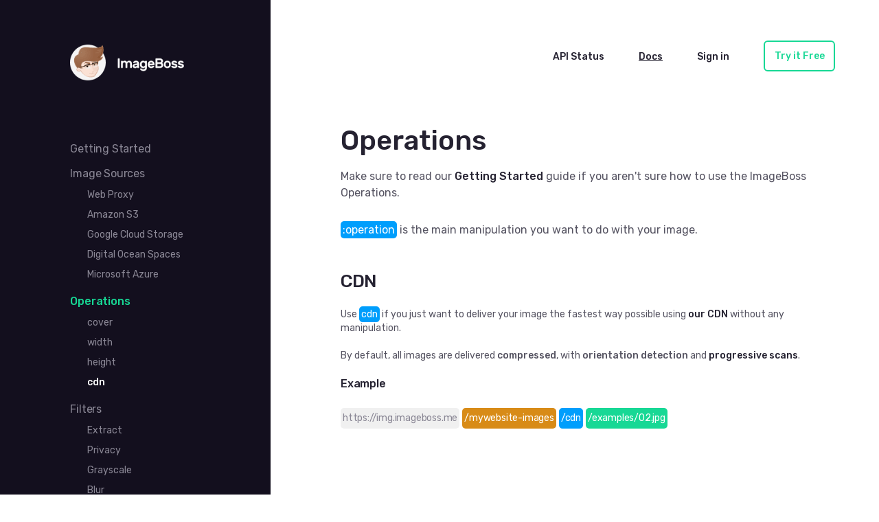

--- FILE ---
content_type: text/css
request_url: https://imageboss.me/packs/css/docs-0a1030b5.css
body_size: 2376
content:
@import url(https://fonts.googleapis.com/css?family=Rubik:400,500);a,abbr,acronym,address,applet,article,aside,audio,b,big,blockquote,body,canvas,caption,center,cite,code,dd,del,details,dfn,div,dl,dt,em,embed,fieldset,figcaption,figure,footer,form,h1,h2,h3,h4,h5,h6,header,hgroup,html,i,iframe,img,ins,kbd,label,legend,li,main,mark,menu,nav,object,ol,output,p,pre,q,ruby,s,samp,section,small,span,strike,strong,sub,summary,sup,table,tbody,td,tfoot,th,thead,time,tr,tt,u,ul,var,video{border:0;font-size:100%;font:inherit;margin:0;padding:0;vertical-align:baseline}article,aside,details,figcaption,figure,footer,header,hgroup,main,menu,nav,section{display:block}[hidden]{display:none}body{line-height:1}ol,ul{list-style:none}blockquote,q{quotes:none}blockquote:after,blockquote:before,q:after,q:before{content:"";content:none}table{border-collapse:collapse;border-spacing:0}:focus{outline:none}body>*{-webkit-font-smoothing:antialiased;-moz-osx-font-smoothing:grayscale;color:#565462;font:16px/24px Rubik,sans-serif;letter-spacing:0}body>* .regular-text-small{font:14px/20px Rubik,sans-serif;letter-spacing:-.7px}body>* strong{font-weight:500}body>* h1{color:#252231;font:500 40px/40px Rubik,sans-serif}body>* h2{color:#252231;font:32px/45px Rubik,sans-serif;font-weight:500;letter-spacing:-.78px}body>* h3{font:24px/24px Rubik,sans-serif}body>* h3,body>* h4{color:#252231;letter-spacing:-.2px}body>* h4{font:16px/16px Rubik,sans-serif;font-weight:500}body>* hr{border:2px solid #17d895}a{color:#252231;font-weight:500;text-decoration:none}a:hover{text-decoration:underline}.text-center{text-align:center}.display-flex{display:flex}.lazyload,.lazyloading{-webkit-filter:blur(20px);filter:blur(20px);transition:filter .4s,-webkit-filter .4s}.lazyloaded{-webkit-filter:blur(0);filter:blur(0)}.btn{background-color:#17d895;border:1.5px solid #17d895;border-radius:6px;cursor:pointer;display:block;font-weight:500;line-height:16px;padding:14px;text-align:center;transition:all .5s ease}.btn:hover{text-decoration:none}.btn-white{background-color:#fff;color:#17d895}.btn-white span{color:rgba(86,84,98,.8);font:12px/14px Rubik,sans-serif}.btn-white:hover{background-color:#17d895;color:#fff}.btn-white:hover span{color:#fff}.btn-green{color:#fff;display:block}.btn-green span{color:#f0f0f0;font:12px/14px Rubik,sans-serif;font-weight:400;letter-spacing:-.18px}.btn-green:hover{background-color:#fff;color:#17d895}.btn-green:hover span{color:#bdbbc4}.btn-green-sh{background-color:rgba(23,216,149,.5);color:#fff!important}.btn-green-sh:hover{background-color:rgba(23,216,149,.9)}.btn-small{border:0;font:12px/14px Rubik,sans-serif;padding:5px}.btn-red{background-color:#d41906;border:1.5px solid #d41906;color:#fff}.btn-no-border{border:none}.btn-flex{display:inline-flex}.react-viewer .react-viewer-toolbar li:nth-child(3),.react-viewer .react-viewer-toolbar li:nth-child(5),.react-viewer-list{display:none}.in-action{display:flex;justify-content:center;margin:-100px 0 110px;width:100%}@media screen and (max-width:850px){.in-action{margin:80px 0}}.in-action .container{align-items:center;display:inline-flex;flex-direction:row!important;flex-wrap:nowrap;justify-content:space-between;overflow-x:initial;width:62%}@media screen and (min-width:320px){.in-action .container{width:calc(62% + 1.1243vw - 3.59775px)}}@media screen and (min-width:1921px){.in-action .container{width:80%}}@media screen and (max-width:850px){.in-action .container div:first-child{display:flex;flex-wrap:wrap;justify-content:center}.in-action .container{flex-wrap:wrap;justify-content:center;width:100%}}.in-action .container p{max-width:327px}@media screen and (max-width:850px){.in-action .container p{margin-bottom:20px;text-align:center}}.in-action .container h2{margin-bottom:30px}@media screen and (max-width:850px){.in-action .container h2{text-align:center}}.in-action .container a{color:#565462}.in-action .container a:hover{color:#fff;text-decoration:none}.in-action .container a.active{color:#fff}.in-action-frame{background-color:#252231;min-width:445px}@media screen and (max-width:850px){.in-action-frame{min-width:0}}.in-action-image{background-position:50%;background-repeat:no-repeat;background-size:auto}.in-action-image .btn{float:left;margin-left:10px;margin-top:10px}.in-action-tools{border-bottom:1px solid rgba(86,84,98,.5);display:flex;justify-content:space-between}.in-action-tools .options,.in-action-tools .recipes{align-items:center;background-color:#252231!important;display:flex}.in-action-tools .options ul,.in-action-tools .recipes ul{display:flex}.in-action-tools .recipes li{font-size:14px;font-weight:500;padding:10px 20px}.in-action-tools .options li{margin:0;padding:10px}.in-action-tools .options .icon{background-repeat:no-repeat;display:block;height:18px!important;min-width:18px!important;width:18px!important}.in-action-tools .options .icon-blur{background-image:url(/packs/static/images/icons/ic-blur-off-17f19f44cf334f5eae03.svg)}.in-action-tools .options .icon-blur-on{background-image:url(/packs/static/images/icons/ic-blur-on-ec84d91c4e382a31d518.svg)}.in-action-tools .options .icon-gs{background-image:url(/packs/static/images/icons/ic-gs-off-2a7c4fd0b715af8faf9e.svg)}.in-action-tools .options .icon-gs-on{background-image:url(/packs/static/images/icons/ic-gs-on-5914d8cd852d9bb54366.svg)}.in-action-recipe-options{display:flex;padding:10px}.in-action-recipe-options input[type=number]{background-color:#565462;border:0;border-radius:6px;padding:5px}.in-action-recipe-options input[type=number]::-webkit-inner-spin-button{-webkit-appearance:none}@media screen and (max-width:850px){.in-action-recipe-options input[type=number]{max-width:40px}}.in-action-url-recipe{display:inline-flex;font-size:14px;font-weight:400;padding:10px}@media screen and (max-width:500px){.in-action-url-recipe{font-size:2.6vw}}.in-action-url-recipe .host{color:#565462}.in-action-url-recipe .recipe{color:#bdbbc4}.in-action-url-recipe .client-url{color:#17d895}.in-action-image{height:340px}body,html{height:100%}body .in-action,html .in-action{margin:0}body .in-action-frame,html .in-action-frame{width:700px}.container{display:flex;height:fit-content;min-height:100%;min-width:100%}.container .no-shadow{box-shadow:none!important}.container .side-bar{background-color:#130f1e;flex-grow:1;max-width:310px;min-width:182px;padding-left:8%}@media screen and (max-width:850px){.container .side-bar{padding-left:2%}}.container .side-bar a{color:#8a8795;font-weight:400}.container .side-bar a.active{color:#fff;font-weight:500}.container .side-bar .logo img{margin:50px 0}.container .side-bar h4{margin:20px 0}.container .side-bar h4 a.active{color:#17d895}.container .side-bar ul{margin-top:-10px}.container .side-bar ul li{margin:5px 0 0 25px}.container .side-bar ul li a{font:400 14px/14px Rubik,sans-serif}.container .side-bar .no-link{cursor:default;text-decoration:none}.container .main-content{display:flex;flex-direction:column;flex-grow:2;max-width:720px;padding-left:8%;padding-right:5%}.container .main-content img{box-shadow:0 0 10px 0 rgba(37,34,49,.14)}.container .main-content .integratons a{border:1px solid #f0f0f0;display:inline-flex;height:150px}.container .main-content .integratons a img{margin:5px}.container .main-content h4 a{color:#009efc}.container .main-content .notice{align-items:center;display:flex;font-size:12px}.container .main-content .icon{background-repeat:no-repeat;display:inline-grid;height:49px;min-width:49px;width:49px}.container .main-content .icon-info{background-image:url(/packs/static/images/icons/ic-info-8f84f41c074f7769ec42.svg);margin-right:3px}.container .main-content .icon-warning{background-image:url(/packs/static/images/icons/ic-warning-f4935ab651c42d5e162a.svg);margin-right:10px}.container .main-content .top-menu{display:flex;justify-content:flex-end;margin:53px 0 75px}.container .main-content .top-menu .links{display:flex}.container .main-content .top-menu .links ul{align-items:center;display:flex}.container .main-content .top-menu .links ul li{padding:0 25px}.container .main-content .top-menu .links ul li:last-child{padding-right:0}.container .main-content .top-menu .links ul li a{font:500 14px/14px Rubik,sans-serif}.container .main-content .top-menu .links ul li a.active{text-decoration:underline}.container ul li{margin:6px 0}.container strong{font-weight:500}.container h1{margin-bottom:20px}.container h2{font:500 26px/26px Rubik,sans-serif;margin:20px 0}.container h3{font:500 22px/22px Rubik,sans-serif;margin:20px 0}.container h4{margin:18px 0}.container .syntax-example{color:#8a8795;display:flex;flex-wrap:wrap;line-height:24px;width:100%}.container .syntax-example span{margin:4px 4px 0 0}.container span.dimensions,.container span.operation,.container span.options,.container span.path,.container span.service,.container span.source{border-radius:5px;padding:3px;white-space:nowrap}.container .service{background-color:#f0f0f0;color:#8a8795}.container .source{background-color:#d88b17;color:#fff}.container .operation{background-color:#009efc;color:#fff}.container .dimensions{background-color:#96d8ff;color:#fff}.container .options{background-color:#bdbbc4;color:#f0f0f0}.container .path{background-color:#17d895;color:#fff}.container p{font:400 14px/20px Rubik,sans-serif;padding:5px 0}.container .headline{font:400 17px/20px Rubik,sans-serif}.container img{max-width:100%}.container .indice h4{font-size:20px}.container .indice ul{list-style:circle}.container .indice ul li{margin-left:40px}.container .indice ul li.no-style{list-style:none}.container .indice ul li>ul li{font:500 14px/16px Rubik,sans-serif}.container .indice ul li>ul li>*{color:#565462}.container .indice ol{counter-reset:item;list-style:decimal}.container .indice ol ol{padding-left:20px}.container .indice ol li{display:block;font-size:18/18px}.container .indice ol li:before{content:counters(item,".") ". ";counter-increment:item}.container .indice ol li a{font-weight:400}
/*# sourceMappingURL=docs-0a1030b5.css.map*/

--- FILE ---
content_type: application/javascript
request_url: https://imageboss.me/packs/js/280-35e1ad07b1908b784060.js
body_size: 56704
content:
/*! For license information please see 280-35e1ad07b1908b784060.js.LICENSE.txt */
(self.webpackChunkimageboss_www=self.webpackChunkimageboss_www||[]).push([[280],{1042:function(e){"use strict";e.exports=(e,t)=>{t=Object.assign({},t);const n=e=>{const n=t=>"string"===typeof t?e===t:t.test(e);return t.include?t.include.some(n):!t.exclude||!t.exclude.some(n)};for(const r of Object.getOwnPropertyNames(e.constructor.prototype)){const t=e[r];"constructor"!==r&&"function"===typeof t&&n(r)&&(e[r]=t.bind(e))}return e};const t=["componentWillMount","UNSAFE_componentWillMount","render","getSnapshotBeforeUpdate","componentDidMount","componentWillReceiveProps","UNSAFE_componentWillReceiveProps","shouldComponentUpdate","componentWillUpdate","UNSAFE_componentWillUpdate","componentDidUpdate","componentWillUnmount","componentDidCatch","setState","forceUpdate"];e.exports.react=(n,r)=>((r=Object.assign({},r)).exclude=(r.exclude||[]).concat(t),e.exports(n,r))},7418:function(e){"use strict";var t=Object.getOwnPropertySymbols,n=Object.prototype.hasOwnProperty,r=Object.prototype.propertyIsEnumerable;e.exports=function(){try{if(!Object.assign)return!1;var e=new String("abc");if(e[5]="de","5"===Object.getOwnPropertyNames(e)[0])return!1;for(var t={},n=0;n<10;n++)t["_"+String.fromCharCode(n)]=n;if("0123456789"!==Object.getOwnPropertyNames(t).map((function(e){return t[e]})).join(""))return!1;var r={};return"abcdefghijklmnopqrst".split("").forEach((function(e){r[e]=e})),"abcdefghijklmnopqrst"===Object.keys(Object.assign({},r)).join("")}catch(o){return!1}}()?Object.assign:function(e,o){for(var a,i,l=function(e){if(null===e||void 0===e)throw new TypeError("Object.assign cannot be called with null or undefined");return Object(e)}(e),u=1;u<arguments.length;u++){for(var c in a=Object(arguments[u]))n.call(a,c)&&(l[c]=a[c]);if(t){i=t(a);for(var s=0;s<i.length;s++)r.call(a,i[s])&&(l[i[s]]=a[i[s]])}}return l}},2703:function(e,t,n){"use strict";var r=n(414);function o(){}function a(){}a.resetWarningCache=o,e.exports=function(){function e(e,t,n,o,a,i){if(i!==r){var l=new Error("Calling PropTypes validators directly is not supported by the `prop-types` package. Use PropTypes.checkPropTypes() to call them. Read more at http://fb.me/use-check-prop-types");throw l.name="Invariant Violation",l}}function t(){return e}e.isRequired=e;var n={array:e,bigint:e,bool:e,func:e,number:e,object:e,string:e,symbol:e,any:e,arrayOf:t,element:e,elementType:e,instanceOf:t,node:e,objectOf:t,oneOf:t,oneOfType:t,shape:t,exact:t,checkPropTypes:a,resetWarningCache:o};return n.PropTypes=n,n}},5697:function(e,t,n){e.exports=n(2703)()},414:function(e){"use strict";e.exports="SECRET_DO_NOT_PASS_THIS_OR_YOU_WILL_BE_FIRED"},5363:function(e,t,n){var r,o;(function(){(function(){(function(){this.Rails={linkClickSelector:"a[data-confirm], a[data-method], a[data-remote]:not([disabled]), a[data-disable-with], a[data-disable]",buttonClickSelector:{selector:"button[data-remote]:not([form]), button[data-confirm]:not([form])",exclude:"form button"},inputChangeSelector:"select[data-remote], input[data-remote], textarea[data-remote]",formSubmitSelector:"form",formInputClickSelector:"form input[type=submit], form input[type=image], form button[type=submit], form button:not([type]), input[type=submit][form], input[type=image][form], button[type=submit][form], button[form]:not([type])",formDisableSelector:"input[data-disable-with]:enabled, button[data-disable-with]:enabled, textarea[data-disable-with]:enabled, input[data-disable]:enabled, button[data-disable]:enabled, textarea[data-disable]:enabled",formEnableSelector:"input[data-disable-with]:disabled, button[data-disable-with]:disabled, textarea[data-disable-with]:disabled, input[data-disable]:disabled, button[data-disable]:disabled, textarea[data-disable]:disabled",fileInputSelector:"input[name][type=file]:not([disabled])",linkDisableSelector:"a[data-disable-with], a[data-disable]",buttonDisableSelector:"button[data-remote][data-disable-with], button[data-remote][data-disable]"}}).call(this)}).call(this);var a=this.Rails;(function(){(function(){var e;e=null,a.loadCSPNonce=function(){var t;return e=null!=(t=document.querySelector("meta[name=csp-nonce]"))?t.content:void 0},a.cspNonce=function(){return null!=e?e:a.loadCSPNonce()}}).call(this),function(){var e,t;t=Element.prototype.matches||Element.prototype.matchesSelector||Element.prototype.mozMatchesSelector||Element.prototype.msMatchesSelector||Element.prototype.oMatchesSelector||Element.prototype.webkitMatchesSelector,a.matches=function(e,n){return null!=n.exclude?t.call(e,n.selector)&&!t.call(e,n.exclude):t.call(e,n)},e="_ujsData",a.getData=function(t,n){var r;return null!=(r=t[e])?r[n]:void 0},a.setData=function(t,n,r){return null==t[e]&&(t[e]={}),t[e][n]=r},a.$=function(e){return Array.prototype.slice.call(document.querySelectorAll(e))}}.call(this),function(){var e,t,n;e=a.$,n=a.csrfToken=function(){var e;return(e=document.querySelector("meta[name=csrf-token]"))&&e.content},t=a.csrfParam=function(){var e;return(e=document.querySelector("meta[name=csrf-param]"))&&e.content},a.CSRFProtection=function(e){var t;if(null!=(t=n()))return e.setRequestHeader("X-CSRF-Token",t)},a.refreshCSRFTokens=function(){var r,o;if(o=n(),r=t(),null!=o&&null!=r)return e('form input[name="'+r+'"]').forEach((function(e){return e.value=o}))}}.call(this),function(){var e,t,n,r;n=a.matches,"function"!==typeof(e=window.CustomEvent)&&((e=function(e,t){var n;return(n=document.createEvent("CustomEvent")).initCustomEvent(e,t.bubbles,t.cancelable,t.detail),n}).prototype=window.Event.prototype,r=e.prototype.preventDefault,e.prototype.preventDefault=function(){var e;return e=r.call(this),this.cancelable&&!this.defaultPrevented&&Object.defineProperty(this,"defaultPrevented",{get:function(){return!0}}),e}),t=a.fire=function(t,n,r){var o;return o=new e(n,{bubbles:!0,cancelable:!0,detail:r}),t.dispatchEvent(o),!o.defaultPrevented},a.stopEverything=function(e){return t(e.target,"ujs:everythingStopped"),e.preventDefault(),e.stopPropagation(),e.stopImmediatePropagation()},a.delegate=function(e,t,r,o){return e.addEventListener(r,(function(e){var r;for(r=e.target;r instanceof Element&&!n(r,t);)r=r.parentNode;if(r instanceof Element&&!1===o.call(r,e))return e.preventDefault(),e.stopPropagation()}))}}.call(this),function(){var e,t,n,r,o,i;r=a.cspNonce,t=a.CSRFProtection,a.fire,e={"*":"*/*",text:"text/plain",html:"text/html",xml:"application/xml, text/xml",json:"application/json, text/javascript",script:"text/javascript, application/javascript, application/ecmascript, application/x-ecmascript"},a.ajax=function(e){var t;return e=o(e),t=n(e,(function(){var n,r;return r=i(null!=(n=t.response)?n:t.responseText,t.getResponseHeader("Content-Type")),2===Math.floor(t.status/100)?"function"===typeof e.success&&e.success(r,t.statusText,t):"function"===typeof e.error&&e.error(r,t.statusText,t),"function"===typeof e.complete?e.complete(t,t.statusText):void 0})),!(null!=e.beforeSend&&!e.beforeSend(t,e))&&(t.readyState===XMLHttpRequest.OPENED?t.send(e.data):void 0)},o=function(t){return t.url=t.url||location.href,t.type=t.type.toUpperCase(),"GET"===t.type&&t.data&&(t.url.indexOf("?")<0?t.url+="?"+t.data:t.url+="&"+t.data),null==e[t.dataType]&&(t.dataType="*"),t.accept=e[t.dataType],"*"!==t.dataType&&(t.accept+=", */*; q=0.01"),t},n=function(e,n){var r;return(r=new XMLHttpRequest).open(e.type,e.url,!0),r.setRequestHeader("Accept",e.accept),"string"===typeof e.data&&r.setRequestHeader("Content-Type","application/x-www-form-urlencoded; charset=UTF-8"),e.crossDomain||(r.setRequestHeader("X-Requested-With","XMLHttpRequest"),t(r)),r.withCredentials=!!e.withCredentials,r.onreadystatechange=function(){if(r.readyState===XMLHttpRequest.DONE)return n(r)},r},i=function(e,t){var n,o;if("string"===typeof e&&"string"===typeof t)if(t.match(/\bjson\b/))try{e=JSON.parse(e)}catch(a){}else if(t.match(/\b(?:java|ecma)script\b/))(o=document.createElement("script")).setAttribute("nonce",r()),o.text=e,document.head.appendChild(o).parentNode.removeChild(o);else if(t.match(/\b(xml|html|svg)\b/)){n=new DOMParser,t=t.replace(/;.+/,"");try{e=n.parseFromString(e,t)}catch(a){}}return e},a.href=function(e){return e.href},a.isCrossDomain=function(e){var t,n;(t=document.createElement("a")).href=location.href,n=document.createElement("a");try{return n.href=e,!((!n.protocol||":"===n.protocol)&&!n.host||t.protocol+"//"+t.host===n.protocol+"//"+n.host)}catch(r){return r,!0}}}.call(this),function(){var e,t;e=a.matches,t=function(e){return Array.prototype.slice.call(e)},a.serializeElement=function(n,r){var o,a;return o=[n],e(n,"form")&&(o=t(n.elements)),a=[],o.forEach((function(n){if(n.name&&!n.disabled)return e(n,"select")?t(n.options).forEach((function(e){if(e.selected)return a.push({name:n.name,value:e.value})})):n.checked||-1===["radio","checkbox","submit"].indexOf(n.type)?a.push({name:n.name,value:n.value}):void 0})),r&&a.push(r),a.map((function(e){return null!=e.name?encodeURIComponent(e.name)+"="+encodeURIComponent(e.value):e})).join("&")},a.formElements=function(n,r){return e(n,"form")?t(n.elements).filter((function(t){return e(t,r)})):t(n.querySelectorAll(r))}}.call(this),function(){var e,t,n;t=a.fire,n=a.stopEverything,a.handleConfirm=function(t){if(!e(this))return n(t)},e=function(e){var n,r,o;if(!(o=e.getAttribute("data-confirm")))return!0;if(n=!1,t(e,"confirm")){try{n=confirm(o)}catch(a){}r=t(e,"confirm:complete",[n])}return n&&r}}.call(this),function(){var e,t,n,r,o,i,l,u,c,s,f;c=a.matches,u=a.getData,s=a.setData,f=a.stopEverything,l=a.formElements,a.handleDisabledElement=function(e){if(this,this.disabled)return f(e)},a.enableElement=function(e){var t;return t=e instanceof Event?e.target:e,c(t,a.linkDisableSelector)?i(t):c(t,a.buttonDisableSelector)||c(t,a.formEnableSelector)?r(t):c(t,a.formSubmitSelector)?o(t):void 0},a.disableElement=function(r){var o;return o=r instanceof Event?r.target:r,c(o,a.linkDisableSelector)?n(o):c(o,a.buttonDisableSelector)||c(o,a.formDisableSelector)?e(o):c(o,a.formSubmitSelector)?t(o):void 0},n=function(e){var t;return null!=(t=e.getAttribute("data-disable-with"))&&(s(e,"ujs:enable-with",e.innerHTML),e.innerHTML=t),e.addEventListener("click",f),s(e,"ujs:disabled",!0)},i=function(e){var t;return null!=(t=u(e,"ujs:enable-with"))&&(e.innerHTML=t,s(e,"ujs:enable-with",null)),e.removeEventListener("click",f),s(e,"ujs:disabled",null)},t=function(t){return l(t,a.formDisableSelector).forEach(e)},e=function(e){var t;return null!=(t=e.getAttribute("data-disable-with"))&&(c(e,"button")?(s(e,"ujs:enable-with",e.innerHTML),e.innerHTML=t):(s(e,"ujs:enable-with",e.value),e.value=t)),e.disabled=!0,s(e,"ujs:disabled",!0)},o=function(e){return l(e,a.formEnableSelector).forEach(r)},r=function(e){var t;return null!=(t=u(e,"ujs:enable-with"))&&(c(e,"button")?e.innerHTML=t:e.value=t,s(e,"ujs:enable-with",null)),e.disabled=!1,s(e,"ujs:disabled",null)}}.call(this),function(){var e;e=a.stopEverything,a.handleMethod=function(t){var n,r,o,i,l,u,c;if(c=(u=this).getAttribute("data-method"))return l=a.href(u),r=a.csrfToken(),n=a.csrfParam(),o=document.createElement("form"),i="<input name='_method' value='"+c+"' type='hidden' />",null==n||null==r||a.isCrossDomain(l)||(i+="<input name='"+n+"' value='"+r+"' type='hidden' />"),i+='<input type="submit" />',o.method="post",o.action=l,o.target=u.target,o.innerHTML=i,o.style.display="none",document.body.appendChild(o),o.querySelector('[type="submit"]').click(),e(t)}}.call(this),function(){var e,t,n,r,o,i,l,u,c,s=[].slice;i=a.matches,n=a.getData,u=a.setData,t=a.fire,c=a.stopEverything,e=a.ajax,r=a.isCrossDomain,l=a.serializeElement,o=function(e){var t;return null!=(t=e.getAttribute("data-remote"))&&"false"!==t},a.handleRemote=function(f){var d,p,h,m,y,v,g;return!o(m=this)||(t(m,"ajax:before")?(g=m.getAttribute("data-with-credentials"),h=m.getAttribute("data-type")||"script",i(m,a.formSubmitSelector)?(d=n(m,"ujs:submit-button"),y=n(m,"ujs:submit-button-formmethod")||m.method,v=n(m,"ujs:submit-button-formaction")||m.getAttribute("action")||location.href,"GET"===y.toUpperCase()&&(v=v.replace(/\?.*$/,"")),"multipart/form-data"===m.enctype?(p=new FormData(m),null!=d&&p.append(d.name,d.value)):p=l(m,d),u(m,"ujs:submit-button",null),u(m,"ujs:submit-button-formmethod",null),u(m,"ujs:submit-button-formaction",null)):i(m,a.buttonClickSelector)||i(m,a.inputChangeSelector)?(y=m.getAttribute("data-method"),v=m.getAttribute("data-url"),p=l(m,m.getAttribute("data-params"))):(y=m.getAttribute("data-method"),v=a.href(m),p=m.getAttribute("data-params")),e({type:y||"GET",url:v,data:p,dataType:h,beforeSend:function(e,n){return t(m,"ajax:beforeSend",[e,n])?t(m,"ajax:send",[e]):(t(m,"ajax:stopped"),!1)},success:function(){var e;return e=1<=arguments.length?s.call(arguments,0):[],t(m,"ajax:success",e)},error:function(){var e;return e=1<=arguments.length?s.call(arguments,0):[],t(m,"ajax:error",e)},complete:function(){var e;return e=1<=arguments.length?s.call(arguments,0):[],t(m,"ajax:complete",e)},crossDomain:r(v),withCredentials:null!=g&&"false"!==g}),c(f)):(t(m,"ajax:stopped"),!1))},a.formSubmitButtonClick=function(e){var t,n;if(n=(t=this).form)return t.name&&u(n,"ujs:submit-button",{name:t.name,value:t.value}),u(n,"ujs:formnovalidate-button",t.formNoValidate),u(n,"ujs:submit-button-formaction",t.getAttribute("formaction")),u(n,"ujs:submit-button-formmethod",t.getAttribute("formmethod"))},a.preventInsignificantClick=function(e){var t,n,r;if(this,r=(this.getAttribute("data-method")||"GET").toUpperCase(),t=this.getAttribute("data-params"),n=(e.metaKey||e.ctrlKey)&&"GET"===r&&!t,null!=e.button&&0!==e.button||n)return e.stopImmediatePropagation()}}.call(this),function(){var e,t,n,r,o,i,l,u,c,s,f,d,p,h,m;if(i=a.fire,n=a.delegate,u=a.getData,e=a.$,m=a.refreshCSRFTokens,t=a.CSRFProtection,p=a.loadCSPNonce,o=a.enableElement,r=a.disableElement,s=a.handleDisabledElement,c=a.handleConfirm,h=a.preventInsignificantClick,d=a.handleRemote,l=a.formSubmitButtonClick,f=a.handleMethod,"undefined"!==typeof jQuery&&null!==jQuery&&null!=jQuery.ajax){if(jQuery.rails)throw new Error("If you load both jquery_ujs and rails-ujs, use rails-ujs only.");jQuery.rails=a,jQuery.ajaxPrefilter((function(e,n,r){if(!e.crossDomain)return t(r)}))}a.start=function(){if(window._rails_loaded)throw new Error("rails-ujs has already been loaded!");return window.addEventListener("pageshow",(function(){return e(a.formEnableSelector).forEach((function(e){if(u(e,"ujs:disabled"))return o(e)})),e(a.linkDisableSelector).forEach((function(e){if(u(e,"ujs:disabled"))return o(e)}))})),n(document,a.linkDisableSelector,"ajax:complete",o),n(document,a.linkDisableSelector,"ajax:stopped",o),n(document,a.buttonDisableSelector,"ajax:complete",o),n(document,a.buttonDisableSelector,"ajax:stopped",o),n(document,a.linkClickSelector,"click",h),n(document,a.linkClickSelector,"click",s),n(document,a.linkClickSelector,"click",c),n(document,a.linkClickSelector,"click",r),n(document,a.linkClickSelector,"click",d),n(document,a.linkClickSelector,"click",f),n(document,a.buttonClickSelector,"click",h),n(document,a.buttonClickSelector,"click",s),n(document,a.buttonClickSelector,"click",c),n(document,a.buttonClickSelector,"click",r),n(document,a.buttonClickSelector,"click",d),n(document,a.inputChangeSelector,"change",s),n(document,a.inputChangeSelector,"change",c),n(document,a.inputChangeSelector,"change",d),n(document,a.formSubmitSelector,"submit",s),n(document,a.formSubmitSelector,"submit",c),n(document,a.formSubmitSelector,"submit",d),n(document,a.formSubmitSelector,"submit",(function(e){return setTimeout((function(){return r(e)}),13)})),n(document,a.formSubmitSelector,"ajax:send",r),n(document,a.formSubmitSelector,"ajax:complete",o),n(document,a.formInputClickSelector,"click",h),n(document,a.formInputClickSelector,"click",s),n(document,a.formInputClickSelector,"click",c),n(document,a.formInputClickSelector,"click",l),document.addEventListener("DOMContentLoaded",m),document.addEventListener("DOMContentLoaded",p),window._rails_loaded=!0},window.Rails===a&&i(document,"rails:attachBindings")&&a.start()}.call(this)}).call(this),e.exports?e.exports=a:void 0===(o="function"===typeof(r=a)?r.call(t,n,t,e):r)||(e.exports=o)}).call(this)},8698:function(e,t,n){"use strict";var r=n(7418),o=n(7294);function a(e){for(var t="https://reactjs.org/docs/error-decoder.html?invariant="+e,n=1;n<arguments.length;n++)t+="&args[]="+encodeURIComponent(arguments[n]);return"Minified React error #"+e+"; visit "+t+" for the full message or use the non-minified dev environment for full errors and additional helpful warnings."}var i="function"===typeof Symbol&&Symbol.for,l=i?Symbol.for("react.portal"):60106,u=i?Symbol.for("react.fragment"):60107,c=i?Symbol.for("react.strict_mode"):60108,s=i?Symbol.for("react.profiler"):60114,f=i?Symbol.for("react.provider"):60109,d=i?Symbol.for("react.context"):60110,p=i?Symbol.for("react.concurrent_mode"):60111,h=i?Symbol.for("react.forward_ref"):60112,m=i?Symbol.for("react.suspense"):60113,y=i?Symbol.for("react.suspense_list"):60120,v=i?Symbol.for("react.memo"):60115,g=i?Symbol.for("react.lazy"):60116,b=i?Symbol.for("react.block"):60121,w=i?Symbol.for("react.fundamental"):60117,k=i?Symbol.for("react.scope"):60119;function x(e){if(null==e)return null;if("function"===typeof e)return e.displayName||e.name||null;if("string"===typeof e)return e;switch(e){case u:return"Fragment";case l:return"Portal";case s:return"Profiler";case c:return"StrictMode";case m:return"Suspense";case y:return"SuspenseList"}if("object"===typeof e)switch(e.$$typeof){case d:return"Context.Consumer";case f:return"Context.Provider";case h:var t=e.render;return t=t.displayName||t.name||"",e.displayName||(""!==t?"ForwardRef("+t+")":"ForwardRef");case v:return x(e.type);case b:return x(e.render);case g:if(e=1===e._status?e._result:null)return x(e)}return null}var E=o.__SECRET_INTERNALS_DO_NOT_USE_OR_YOU_WILL_BE_FIRED;E.hasOwnProperty("ReactCurrentDispatcher")||(E.ReactCurrentDispatcher={current:null}),E.hasOwnProperty("ReactCurrentBatchConfig")||(E.ReactCurrentBatchConfig={suspense:null});var S={};function T(e,t){for(var n=0|e._threadCount;n<=t;n++)e[n]=e._currentValue2,e._threadCount=n+1}for(var C=new Uint16Array(16),_=0;15>_;_++)C[_]=_+1;C[15]=0;var P=/^[:A-Z_a-z\u00C0-\u00D6\u00D8-\u00F6\u00F8-\u02FF\u0370-\u037D\u037F-\u1FFF\u200C-\u200D\u2070-\u218F\u2C00-\u2FEF\u3001-\uD7FF\uF900-\uFDCF\uFDF0-\uFFFD][:A-Z_a-z\u00C0-\u00D6\u00D8-\u00F6\u00F8-\u02FF\u0370-\u037D\u037F-\u1FFF\u200C-\u200D\u2070-\u218F\u2C00-\u2FEF\u3001-\uD7FF\uF900-\uFDCF\uFDF0-\uFFFD\-.0-9\u00B7\u0300-\u036F\u203F-\u2040]*$/,R=Object.prototype.hasOwnProperty,O={},N={};function D(e){return!!R.call(N,e)||!R.call(O,e)&&(P.test(e)?N[e]=!0:(O[e]=!0,!1))}function M(e,t,n,r,o,a){this.acceptsBooleans=2===t||3===t||4===t,this.attributeName=r,this.attributeNamespace=o,this.mustUseProperty=n,this.propertyName=e,this.type=t,this.sanitizeURL=a}var I={};"children dangerouslySetInnerHTML defaultValue defaultChecked innerHTML suppressContentEditableWarning suppressHydrationWarning style".split(" ").forEach((function(e){I[e]=new M(e,0,!1,e,null,!1)})),[["acceptCharset","accept-charset"],["className","class"],["htmlFor","for"],["httpEquiv","http-equiv"]].forEach((function(e){var t=e[0];I[t]=new M(t,1,!1,e[1],null,!1)})),["contentEditable","draggable","spellCheck","value"].forEach((function(e){I[e]=new M(e,2,!1,e.toLowerCase(),null,!1)})),["autoReverse","externalResourcesRequired","focusable","preserveAlpha"].forEach((function(e){I[e]=new M(e,2,!1,e,null,!1)})),"allowFullScreen async autoFocus autoPlay controls default defer disabled disablePictureInPicture formNoValidate hidden loop noModule noValidate open playsInline readOnly required reversed scoped seamless itemScope".split(" ").forEach((function(e){I[e]=new M(e,3,!1,e.toLowerCase(),null,!1)})),["checked","multiple","muted","selected"].forEach((function(e){I[e]=new M(e,3,!0,e,null,!1)})),["capture","download"].forEach((function(e){I[e]=new M(e,4,!1,e,null,!1)})),["cols","rows","size","span"].forEach((function(e){I[e]=new M(e,6,!1,e,null,!1)})),["rowSpan","start"].forEach((function(e){I[e]=new M(e,5,!1,e.toLowerCase(),null,!1)}));var F=/[\-:]([a-z])/g;function j(e){return e[1].toUpperCase()}"accent-height alignment-baseline arabic-form baseline-shift cap-height clip-path clip-rule color-interpolation color-interpolation-filters color-profile color-rendering dominant-baseline enable-background fill-opacity fill-rule flood-color flood-opacity font-family font-size font-size-adjust font-stretch font-style font-variant font-weight glyph-name glyph-orientation-horizontal glyph-orientation-vertical horiz-adv-x horiz-origin-x image-rendering letter-spacing lighting-color marker-end marker-mid marker-start overline-position overline-thickness paint-order panose-1 pointer-events rendering-intent shape-rendering stop-color stop-opacity strikethrough-position strikethrough-thickness stroke-dasharray stroke-dashoffset stroke-linecap stroke-linejoin stroke-miterlimit stroke-opacity stroke-width text-anchor text-decoration text-rendering underline-position underline-thickness unicode-bidi unicode-range units-per-em v-alphabetic v-hanging v-ideographic v-mathematical vector-effect vert-adv-y vert-origin-x vert-origin-y word-spacing writing-mode xmlns:xlink x-height".split(" ").forEach((function(e){var t=e.replace(F,j);I[t]=new M(t,1,!1,e,null,!1)})),"xlink:actuate xlink:arcrole xlink:role xlink:show xlink:title xlink:type".split(" ").forEach((function(e){var t=e.replace(F,j);I[t]=new M(t,1,!1,e,"http://www.w3.org/1999/xlink",!1)})),["xml:base","xml:lang","xml:space"].forEach((function(e){var t=e.replace(F,j);I[t]=new M(t,1,!1,e,"http://www.w3.org/XML/1998/namespace",!1)})),["tabIndex","crossOrigin"].forEach((function(e){I[e]=new M(e,1,!1,e.toLowerCase(),null,!1)})),I.xlinkHref=new M("xlinkHref",1,!1,"xlink:href","http://www.w3.org/1999/xlink",!0),["src","href","action","formAction"].forEach((function(e){I[e]=new M(e,1,!1,e.toLowerCase(),null,!0)}));var z=/["'&<>]/;function L(e){if("boolean"===typeof e||"number"===typeof e)return""+e;e=""+e;var t=z.exec(e);if(t){var n,r="",o=0;for(n=t.index;n<e.length;n++){switch(e.charCodeAt(n)){case 34:t="&quot;";break;case 38:t="&amp;";break;case 39:t="&#x27;";break;case 60:t="&lt;";break;case 62:t="&gt;";break;default:continue}o!==n&&(r+=e.substring(o,n)),o=n+1,r+=t}e=o!==n?r+e.substring(o,n):r}return e}function A(e,t){var n,r=I.hasOwnProperty(e)?I[e]:null;return(n="style"!==e)&&(n=null!==r?0===r.type:2<e.length&&("o"===e[0]||"O"===e[0])&&("n"===e[1]||"N"===e[1])),n||function(e,t,n,r){if(null===t||"undefined"===typeof t||function(e,t,n,r){if(null!==n&&0===n.type)return!1;switch(typeof t){case"function":case"symbol":return!0;case"boolean":return!r&&(null!==n?!n.acceptsBooleans:"data-"!==(e=e.toLowerCase().slice(0,5))&&"aria-"!==e);default:return!1}}(e,t,n,r))return!0;if(r)return!1;if(null!==n)switch(n.type){case 3:return!t;case 4:return!1===t;case 5:return isNaN(t);case 6:return isNaN(t)||1>t}return!1}(e,t,r,!1)?"":null!==r?(e=r.attributeName,3===(n=r.type)||4===n&&!0===t?e+'=""':(r.sanitizeURL&&(t=""+t),e+'="'+L(t)+'"')):D(e)?e+'="'+L(t)+'"':""}var U="function"===typeof Object.is?Object.is:function(e,t){return e===t&&(0!==e||1/e===1/t)||e!==e&&t!==t},H=null,W=null,V=null,B=!1,$=!1,Q=null,q=0;function K(){if(null===H)throw Error(a(321));return H}function G(){if(0<q)throw Error(a(312));return{memoizedState:null,queue:null,next:null}}function X(){return null===V?null===W?(B=!1,W=V=G()):(B=!0,V=W):null===V.next?(B=!1,V=V.next=G()):(B=!0,V=V.next),V}function Y(e,t,n,r){for(;$;)$=!1,q+=1,V=null,n=e(t,r);return W=H=null,q=0,V=Q=null,n}function J(e,t){return"function"===typeof t?t(e):t}function Z(e,t,n){if(H=K(),V=X(),B){var r=V.queue;if(t=r.dispatch,null!==Q&&void 0!==(n=Q.get(r))){Q.delete(r),r=V.memoizedState;do{r=e(r,n.action),n=n.next}while(null!==n);return V.memoizedState=r,[r,t]}return[V.memoizedState,t]}return e=e===J?"function"===typeof t?t():t:void 0!==n?n(t):t,V.memoizedState=e,e=(e=V.queue={last:null,dispatch:null}).dispatch=ee.bind(null,H,e),[V.memoizedState,e]}function ee(e,t,n){if(!(25>q))throw Error(a(301));if(e===H)if($=!0,e={action:n,next:null},null===Q&&(Q=new Map),void 0===(n=Q.get(t)))Q.set(t,e);else{for(t=n;null!==t.next;)t=t.next;t.next=e}}function te(){}var ne=0,re={readContext:function(e){var t=ne;return T(e,t),e[t]},useContext:function(e){K();var t=ne;return T(e,t),e[t]},useMemo:function(e,t){if(H=K(),t=void 0===t?null:t,null!==(V=X())){var n=V.memoizedState;if(null!==n&&null!==t){e:{var r=n[1];if(null===r)r=!1;else{for(var o=0;o<r.length&&o<t.length;o++)if(!U(t[o],r[o])){r=!1;break e}r=!0}}if(r)return n[0]}}return e=e(),V.memoizedState=[e,t],e},useReducer:Z,useRef:function(e){H=K();var t=(V=X()).memoizedState;return null===t?(e={current:e},V.memoizedState=e):t},useState:function(e){return Z(J,e)},useLayoutEffect:function(){},useCallback:function(e){return e},useImperativeHandle:te,useEffect:te,useDebugValue:te,useResponder:function(e,t){return{props:t,responder:e}},useDeferredValue:function(e){return K(),e},useTransition:function(){return K(),[function(e){e()},!1]}},oe="http://www.w3.org/1999/xhtml";function ae(e){switch(e){case"svg":return"http://www.w3.org/2000/svg";case"math":return"http://www.w3.org/1998/Math/MathML";default:return"http://www.w3.org/1999/xhtml"}}var ie={area:!0,base:!0,br:!0,col:!0,embed:!0,hr:!0,img:!0,input:!0,keygen:!0,link:!0,meta:!0,param:!0,source:!0,track:!0,wbr:!0},le=r({menuitem:!0},ie),ue={animationIterationCount:!0,borderImageOutset:!0,borderImageSlice:!0,borderImageWidth:!0,boxFlex:!0,boxFlexGroup:!0,boxOrdinalGroup:!0,columnCount:!0,columns:!0,flex:!0,flexGrow:!0,flexPositive:!0,flexShrink:!0,flexNegative:!0,flexOrder:!0,gridArea:!0,gridRow:!0,gridRowEnd:!0,gridRowSpan:!0,gridRowStart:!0,gridColumn:!0,gridColumnEnd:!0,gridColumnSpan:!0,gridColumnStart:!0,fontWeight:!0,lineClamp:!0,lineHeight:!0,opacity:!0,order:!0,orphans:!0,tabSize:!0,widows:!0,zIndex:!0,zoom:!0,fillOpacity:!0,floodOpacity:!0,stopOpacity:!0,strokeDasharray:!0,strokeDashoffset:!0,strokeMiterlimit:!0,strokeOpacity:!0,strokeWidth:!0},ce=["Webkit","ms","Moz","O"];Object.keys(ue).forEach((function(e){ce.forEach((function(t){t=t+e.charAt(0).toUpperCase()+e.substring(1),ue[t]=ue[e]}))}));var se=/([A-Z])/g,fe=/^ms-/,de=o.Children.toArray,pe=E.ReactCurrentDispatcher,he={listing:!0,pre:!0,textarea:!0},me=/^[a-zA-Z][a-zA-Z:_\.\-\d]*$/,ye={},ve={};var ge=Object.prototype.hasOwnProperty,be={children:null,dangerouslySetInnerHTML:null,suppressContentEditableWarning:null,suppressHydrationWarning:null};function we(e,t){if(void 0===e)throw Error(a(152,x(t)||"Component"))}function ke(e,t,n){function i(o,i){var l=i.prototype&&i.prototype.isReactComponent,u=function(e,t,n,r){if(r&&"object"===typeof(r=e.contextType)&&null!==r)return T(r,n),r[n];if(e=e.contextTypes){for(var o in n={},e)n[o]=t[o];t=n}else t=S;return t}(i,t,n,l),c=[],s=!1,f={isMounted:function(){return!1},enqueueForceUpdate:function(){if(null===c)return null},enqueueReplaceState:function(e,t){s=!0,c=[t]},enqueueSetState:function(e,t){if(null===c)return null;c.push(t)}};if(l){if(l=new i(o.props,u,f),"function"===typeof i.getDerivedStateFromProps){var d=i.getDerivedStateFromProps.call(null,o.props,l.state);null!=d&&(l.state=r({},l.state,d))}}else if(H={},l=i(o.props,u,f),null==(l=Y(i,o.props,l,u))||null==l.render)return void we(e=l,i);if(l.props=o.props,l.context=u,l.updater=f,void 0===(f=l.state)&&(l.state=f=null),"function"===typeof l.UNSAFE_componentWillMount||"function"===typeof l.componentWillMount)if("function"===typeof l.componentWillMount&&"function"!==typeof i.getDerivedStateFromProps&&l.componentWillMount(),"function"===typeof l.UNSAFE_componentWillMount&&"function"!==typeof i.getDerivedStateFromProps&&l.UNSAFE_componentWillMount(),c.length){f=c;var p=s;if(c=null,s=!1,p&&1===f.length)l.state=f[0];else{d=p?f[0]:l.state;var h=!0;for(p=p?1:0;p<f.length;p++){var m=f[p];null!=(m="function"===typeof m?m.call(l,d,o.props,u):m)&&(h?(h=!1,d=r({},d,m)):r(d,m))}l.state=d}}else c=null;if(we(e=l.render(),i),"function"===typeof l.getChildContext&&"object"===typeof(o=i.childContextTypes)){var y=l.getChildContext();for(var v in y)if(!(v in o))throw Error(a(108,x(i)||"Unknown",v))}y&&(t=r({},t,y))}for(;o.isValidElement(e);){var l=e,u=l.type;if("function"!==typeof u)break;i(l,u)}return{child:e,context:t}}var xe=function(){function e(e,t){o.isValidElement(e)?e.type!==u?e=[e]:(e=e.props.children,e=o.isValidElement(e)?[e]:de(e)):e=de(e),e={type:null,domNamespace:oe,children:e,childIndex:0,context:S,footer:""};var n=C[0];if(0===n){var r=C,i=2*(n=r.length);if(!(65536>=i))throw Error(a(304));var l=new Uint16Array(i);for(l.set(r),(C=l)[0]=n+1,r=n;r<i-1;r++)C[r]=r+1;C[i-1]=0}else C[0]=C[n];this.threadID=n,this.stack=[e],this.exhausted=!1,this.currentSelectValue=null,this.previousWasTextNode=!1,this.makeStaticMarkup=t,this.suspenseDepth=0,this.contextIndex=-1,this.contextStack=[],this.contextValueStack=[]}var t=e.prototype;return t.destroy=function(){if(!this.exhausted){this.exhausted=!0,this.clearProviders();var e=this.threadID;C[e]=C[0],C[0]=e}},t.pushProvider=function(e){var t=++this.contextIndex,n=e.type._context,r=this.threadID;T(n,r);var o=n[r];this.contextStack[t]=n,this.contextValueStack[t]=o,n[r]=e.props.value},t.popProvider=function(){var e=this.contextIndex,t=this.contextStack[e],n=this.contextValueStack[e];this.contextStack[e]=null,this.contextValueStack[e]=null,this.contextIndex--,t[this.threadID]=n},t.clearProviders=function(){for(var e=this.contextIndex;0<=e;e--)this.contextStack[e][this.threadID]=this.contextValueStack[e]},t.read=function(e){if(this.exhausted)return null;var t=ne;ne=this.threadID;var n=pe.current;pe.current=re;try{for(var r=[""],o=!1;r[0].length<e;){if(0===this.stack.length){this.exhausted=!0;var i=this.threadID;C[i]=C[0],C[0]=i;break}var l=this.stack[this.stack.length-1];if(o||l.childIndex>=l.children.length){var u=l.footer;if(""!==u&&(this.previousWasTextNode=!1),this.stack.pop(),"select"===l.type)this.currentSelectValue=null;else if(null!=l.type&&null!=l.type.type&&l.type.type.$$typeof===f)this.popProvider(l.type);else if(l.type===m){this.suspenseDepth--;var c=r.pop();if(o){o=!1;var s=l.fallbackFrame;if(!s)throw Error(a(303));this.stack.push(s),r[this.suspenseDepth]+="\x3c!--$!--\x3e";continue}r[this.suspenseDepth]+=c}r[this.suspenseDepth]+=u}else{var d=l.children[l.childIndex++],p="";try{p+=this.render(d,l.context,l.domNamespace)}catch(h){if(null!=h&&"function"===typeof h.then)throw Error(a(294));throw h}r.length<=this.suspenseDepth&&r.push(""),r[this.suspenseDepth]+=p}}return r[0]}finally{pe.current=n,ne=t}},t.render=function(e,t,n){if("string"===typeof e||"number"===typeof e)return""===(n=""+e)?"":this.makeStaticMarkup?L(n):this.previousWasTextNode?"\x3c!-- --\x3e"+L(n):(this.previousWasTextNode=!0,L(n));if(e=(t=ke(e,t,this.threadID)).child,t=t.context,null===e||!1===e)return"";if(!o.isValidElement(e)){if(null!=e&&null!=e.$$typeof){if((n=e.$$typeof)===l)throw Error(a(257));throw Error(a(258,n.toString()))}return e=de(e),this.stack.push({type:null,domNamespace:n,children:e,childIndex:0,context:t,footer:""}),""}var i=e.type;if("string"===typeof i)return this.renderDOM(e,t,n);switch(i){case c:case p:case s:case y:case u:return e=de(e.props.children),this.stack.push({type:null,domNamespace:n,children:e,childIndex:0,context:t,footer:""}),"";case m:throw Error(a(294))}if("object"===typeof i&&null!==i)switch(i.$$typeof){case h:H={};var b=i.render(e.props,e.ref);return b=Y(i.render,e.props,b,e.ref),b=de(b),this.stack.push({type:null,domNamespace:n,children:b,childIndex:0,context:t,footer:""}),"";case v:return e=[o.createElement(i.type,r({ref:e.ref},e.props))],this.stack.push({type:null,domNamespace:n,children:e,childIndex:0,context:t,footer:""}),"";case f:return n={type:e,domNamespace:n,children:i=de(e.props.children),childIndex:0,context:t,footer:""},this.pushProvider(e),this.stack.push(n),"";case d:i=e.type,b=e.props;var x=this.threadID;return T(i,x),i=de(b.children(i[x])),this.stack.push({type:e,domNamespace:n,children:i,childIndex:0,context:t,footer:""}),"";case w:throw Error(a(338));case g:switch(function(e){if(-1===e._status){e._status=0;var t=e._ctor;t=t(),e._result=t,t.then((function(t){0===e._status&&(t=t.default,e._status=1,e._result=t)}),(function(t){0===e._status&&(e._status=2,e._result=t)}))}}(i=e.type),i._status){case 1:return e=[o.createElement(i._result,r({ref:e.ref},e.props))],this.stack.push({type:null,domNamespace:n,children:e,childIndex:0,context:t,footer:""}),"";case 2:throw i._result;default:throw Error(a(295))}case k:throw Error(a(343))}throw Error(a(130,null==i?i:typeof i,""))},t.renderDOM=function(e,t,n){var i=e.type.toLowerCase();if(n===oe&&ae(i),!ye.hasOwnProperty(i)){if(!me.test(i))throw Error(a(65,i));ye[i]=!0}var l=e.props;if("input"===i)l=r({type:void 0},l,{defaultChecked:void 0,defaultValue:void 0,value:null!=l.value?l.value:l.defaultValue,checked:null!=l.checked?l.checked:l.defaultChecked});else if("textarea"===i){var u=l.value;if(null==u){u=l.defaultValue;var c=l.children;if(null!=c){if(null!=u)throw Error(a(92));if(Array.isArray(c)){if(!(1>=c.length))throw Error(a(93));c=c[0]}u=""+c}null==u&&(u="")}l=r({},l,{value:void 0,children:""+u})}else if("select"===i)this.currentSelectValue=null!=l.value?l.value:l.defaultValue,l=r({},l,{value:void 0});else if("option"===i){c=this.currentSelectValue;var s=function(e){if(void 0===e||null===e)return e;var t="";return o.Children.forEach(e,(function(e){null!=e&&(t+=e)})),t}(l.children);if(null!=c){var f=null!=l.value?l.value+"":s;if(u=!1,Array.isArray(c)){for(var d=0;d<c.length;d++)if(""+c[d]===f){u=!0;break}}else u=""+c===f;l=r({selected:void 0,children:void 0},l,{selected:u,children:s})}}if(u=l){if(le[i]&&(null!=u.children||null!=u.dangerouslySetInnerHTML))throw Error(a(137,i,""));if(null!=u.dangerouslySetInnerHTML){if(null!=u.children)throw Error(a(60));if("object"!==typeof u.dangerouslySetInnerHTML||!("__html"in u.dangerouslySetInnerHTML))throw Error(a(61))}if(null!=u.style&&"object"!==typeof u.style)throw Error(a(62,""))}for(w in u=l,c=this.makeStaticMarkup,s=1===this.stack.length,f="<"+e.type,u)if(ge.call(u,w)){var p=u[w];if(null!=p){if("style"===w){d=void 0;var h="",m="";for(d in p)if(p.hasOwnProperty(d)){var y=0===d.indexOf("--"),v=p[d];if(null!=v){if(y)var g=d;else if(g=d,ve.hasOwnProperty(g))g=ve[g];else{var b=g.replace(se,"-$1").toLowerCase().replace(fe,"-ms-");g=ve[g]=b}h+=m+g+":",m=d,h+=y=null==v||"boolean"===typeof v||""===v?"":y||"number"!==typeof v||0===v||ue.hasOwnProperty(m)&&ue[m]?(""+v).trim():v+"px",m=";"}}p=h||null}d=null;e:if(y=i,v=u,-1===y.indexOf("-"))y="string"===typeof v.is;else switch(y){case"annotation-xml":case"color-profile":case"font-face":case"font-face-src":case"font-face-uri":case"font-face-format":case"font-face-name":case"missing-glyph":y=!1;break e;default:y=!0}y?be.hasOwnProperty(w)||(d=D(d=w)&&null!=p?d+'="'+L(p)+'"':""):d=A(w,p),d&&(f+=" "+d)}}c||s&&(f+=' data-reactroot=""');var w=f;u="",ie.hasOwnProperty(i)?w+="/>":(w+=">",u="</"+e.type+">");e:{if(null!=(c=l.dangerouslySetInnerHTML)){if(null!=c.__html){c=c.__html;break e}}else if("string"===typeof(c=l.children)||"number"===typeof c){c=L(c);break e}c=null}return null!=c?(l=[],he.hasOwnProperty(i)&&"\n"===c.charAt(0)&&(w+="\n"),w+=c):l=de(l.children),e=e.type,n=null==n||"http://www.w3.org/1999/xhtml"===n?ae(e):"http://www.w3.org/2000/svg"===n&&"foreignObject"===e?"http://www.w3.org/1999/xhtml":n,this.stack.push({domNamespace:n,type:i,children:l,childIndex:0,context:t,footer:u}),this.previousWasTextNode=!1,w},e}(),Ee={renderToString:function(e){e=new xe(e,!1);try{return e.read(1/0)}finally{e.destroy()}},renderToStaticMarkup:function(e){e=new xe(e,!0);try{return e.read(1/0)}finally{e.destroy()}},renderToNodeStream:function(){throw Error(a(207))},renderToStaticNodeStream:function(){throw Error(a(208))},version:"16.14.0"};e.exports=Ee.default||Ee},4448:function(e,t,n){"use strict";var r=n(7294),o=n(7418),a=n(3840);function i(e){for(var t="https://reactjs.org/docs/error-decoder.html?invariant="+e,n=1;n<arguments.length;n++)t+="&args[]="+encodeURIComponent(arguments[n]);return"Minified React error #"+e+"; visit "+t+" for the full message or use the non-minified dev environment for full errors and additional helpful warnings."}if(!r)throw Error(i(227));function l(e,t,n,r,o,a,i,l,u){var c=Array.prototype.slice.call(arguments,3);try{t.apply(n,c)}catch(s){this.onError(s)}}var u=!1,c=null,s=!1,f=null,d={onError:function(e){u=!0,c=e}};function p(e,t,n,r,o,a,i,s,f){u=!1,c=null,l.apply(d,arguments)}var h=null,m=null,y=null;function v(e,t,n){var r=e.type||"unknown-event";e.currentTarget=y(n),function(e,t,n,r,o,a,l,d,h){if(p.apply(this,arguments),u){if(!u)throw Error(i(198));var m=c;u=!1,c=null,s||(s=!0,f=m)}}(r,t,void 0,e),e.currentTarget=null}var g=null,b={};function w(){if(g)for(var e in b){var t=b[e],n=g.indexOf(e);if(!(-1<n))throw Error(i(96,e));if(!x[n]){if(!t.extractEvents)throw Error(i(97,e));for(var r in x[n]=t,n=t.eventTypes){var o=void 0,a=n[r],l=t,u=r;if(E.hasOwnProperty(u))throw Error(i(99,u));E[u]=a;var c=a.phasedRegistrationNames;if(c){for(o in c)c.hasOwnProperty(o)&&k(c[o],l,u);o=!0}else a.registrationName?(k(a.registrationName,l,u),o=!0):o=!1;if(!o)throw Error(i(98,r,e))}}}}function k(e,t,n){if(S[e])throw Error(i(100,e));S[e]=t,T[e]=t.eventTypes[n].dependencies}var x=[],E={},S={},T={};function C(e){var t,n=!1;for(t in e)if(e.hasOwnProperty(t)){var r=e[t];if(!b.hasOwnProperty(t)||b[t]!==r){if(b[t])throw Error(i(102,t));b[t]=r,n=!0}}n&&w()}var _=!("undefined"===typeof window||"undefined"===typeof window.document||"undefined"===typeof window.document.createElement),P=null,R=null,O=null;function N(e){if(e=m(e)){if("function"!==typeof P)throw Error(i(280));var t=e.stateNode;t&&(t=h(t),P(e.stateNode,e.type,t))}}function D(e){R?O?O.push(e):O=[e]:R=e}function M(){if(R){var e=R,t=O;if(O=R=null,N(e),t)for(e=0;e<t.length;e++)N(t[e])}}function I(e,t){return e(t)}function F(e,t,n,r,o){return e(t,n,r,o)}function j(){}var z=I,L=!1,A=!1;function U(){null===R&&null===O||(j(),M())}function H(e,t,n){if(A)return e(t,n);A=!0;try{return z(e,t,n)}finally{A=!1,U()}}var W=/^[:A-Z_a-z\u00C0-\u00D6\u00D8-\u00F6\u00F8-\u02FF\u0370-\u037D\u037F-\u1FFF\u200C-\u200D\u2070-\u218F\u2C00-\u2FEF\u3001-\uD7FF\uF900-\uFDCF\uFDF0-\uFFFD][:A-Z_a-z\u00C0-\u00D6\u00D8-\u00F6\u00F8-\u02FF\u0370-\u037D\u037F-\u1FFF\u200C-\u200D\u2070-\u218F\u2C00-\u2FEF\u3001-\uD7FF\uF900-\uFDCF\uFDF0-\uFFFD\-.0-9\u00B7\u0300-\u036F\u203F-\u2040]*$/,V=Object.prototype.hasOwnProperty,B={},$={};function Q(e,t,n,r,o,a){this.acceptsBooleans=2===t||3===t||4===t,this.attributeName=r,this.attributeNamespace=o,this.mustUseProperty=n,this.propertyName=e,this.type=t,this.sanitizeURL=a}var q={};"children dangerouslySetInnerHTML defaultValue defaultChecked innerHTML suppressContentEditableWarning suppressHydrationWarning style".split(" ").forEach((function(e){q[e]=new Q(e,0,!1,e,null,!1)})),[["acceptCharset","accept-charset"],["className","class"],["htmlFor","for"],["httpEquiv","http-equiv"]].forEach((function(e){var t=e[0];q[t]=new Q(t,1,!1,e[1],null,!1)})),["contentEditable","draggable","spellCheck","value"].forEach((function(e){q[e]=new Q(e,2,!1,e.toLowerCase(),null,!1)})),["autoReverse","externalResourcesRequired","focusable","preserveAlpha"].forEach((function(e){q[e]=new Q(e,2,!1,e,null,!1)})),"allowFullScreen async autoFocus autoPlay controls default defer disabled disablePictureInPicture formNoValidate hidden loop noModule noValidate open playsInline readOnly required reversed scoped seamless itemScope".split(" ").forEach((function(e){q[e]=new Q(e,3,!1,e.toLowerCase(),null,!1)})),["checked","multiple","muted","selected"].forEach((function(e){q[e]=new Q(e,3,!0,e,null,!1)})),["capture","download"].forEach((function(e){q[e]=new Q(e,4,!1,e,null,!1)})),["cols","rows","size","span"].forEach((function(e){q[e]=new Q(e,6,!1,e,null,!1)})),["rowSpan","start"].forEach((function(e){q[e]=new Q(e,5,!1,e.toLowerCase(),null,!1)}));var K=/[\-:]([a-z])/g;function G(e){return e[1].toUpperCase()}"accent-height alignment-baseline arabic-form baseline-shift cap-height clip-path clip-rule color-interpolation color-interpolation-filters color-profile color-rendering dominant-baseline enable-background fill-opacity fill-rule flood-color flood-opacity font-family font-size font-size-adjust font-stretch font-style font-variant font-weight glyph-name glyph-orientation-horizontal glyph-orientation-vertical horiz-adv-x horiz-origin-x image-rendering letter-spacing lighting-color marker-end marker-mid marker-start overline-position overline-thickness paint-order panose-1 pointer-events rendering-intent shape-rendering stop-color stop-opacity strikethrough-position strikethrough-thickness stroke-dasharray stroke-dashoffset stroke-linecap stroke-linejoin stroke-miterlimit stroke-opacity stroke-width text-anchor text-decoration text-rendering underline-position underline-thickness unicode-bidi unicode-range units-per-em v-alphabetic v-hanging v-ideographic v-mathematical vector-effect vert-adv-y vert-origin-x vert-origin-y word-spacing writing-mode xmlns:xlink x-height".split(" ").forEach((function(e){var t=e.replace(K,G);q[t]=new Q(t,1,!1,e,null,!1)})),"xlink:actuate xlink:arcrole xlink:role xlink:show xlink:title xlink:type".split(" ").forEach((function(e){var t=e.replace(K,G);q[t]=new Q(t,1,!1,e,"http://www.w3.org/1999/xlink",!1)})),["xml:base","xml:lang","xml:space"].forEach((function(e){var t=e.replace(K,G);q[t]=new Q(t,1,!1,e,"http://www.w3.org/XML/1998/namespace",!1)})),["tabIndex","crossOrigin"].forEach((function(e){q[e]=new Q(e,1,!1,e.toLowerCase(),null,!1)})),q.xlinkHref=new Q("xlinkHref",1,!1,"xlink:href","http://www.w3.org/1999/xlink",!0),["src","href","action","formAction"].forEach((function(e){q[e]=new Q(e,1,!1,e.toLowerCase(),null,!0)}));var X=r.__SECRET_INTERNALS_DO_NOT_USE_OR_YOU_WILL_BE_FIRED;function Y(e,t,n,r){var o=q.hasOwnProperty(t)?q[t]:null;(null!==o?0===o.type:!r&&(2<t.length&&("o"===t[0]||"O"===t[0])&&("n"===t[1]||"N"===t[1])))||(function(e,t,n,r){if(null===t||"undefined"===typeof t||function(e,t,n,r){if(null!==n&&0===n.type)return!1;switch(typeof t){case"function":case"symbol":return!0;case"boolean":return!r&&(null!==n?!n.acceptsBooleans:"data-"!==(e=e.toLowerCase().slice(0,5))&&"aria-"!==e);default:return!1}}(e,t,n,r))return!0;if(r)return!1;if(null!==n)switch(n.type){case 3:return!t;case 4:return!1===t;case 5:return isNaN(t);case 6:return isNaN(t)||1>t}return!1}(t,n,o,r)&&(n=null),r||null===o?function(e){return!!V.call($,e)||!V.call(B,e)&&(W.test(e)?$[e]=!0:(B[e]=!0,!1))}(t)&&(null===n?e.removeAttribute(t):e.setAttribute(t,""+n)):o.mustUseProperty?e[o.propertyName]=null===n?3!==o.type&&"":n:(t=o.attributeName,r=o.attributeNamespace,null===n?e.removeAttribute(t):(n=3===(o=o.type)||4===o&&!0===n?"":""+n,r?e.setAttributeNS(r,t,n):e.setAttribute(t,n))))}X.hasOwnProperty("ReactCurrentDispatcher")||(X.ReactCurrentDispatcher={current:null}),X.hasOwnProperty("ReactCurrentBatchConfig")||(X.ReactCurrentBatchConfig={suspense:null});var J=/^(.*)[\\\/]/,Z="function"===typeof Symbol&&Symbol.for,ee=Z?Symbol.for("react.element"):60103,te=Z?Symbol.for("react.portal"):60106,ne=Z?Symbol.for("react.fragment"):60107,re=Z?Symbol.for("react.strict_mode"):60108,oe=Z?Symbol.for("react.profiler"):60114,ae=Z?Symbol.for("react.provider"):60109,ie=Z?Symbol.for("react.context"):60110,le=Z?Symbol.for("react.concurrent_mode"):60111,ue=Z?Symbol.for("react.forward_ref"):60112,ce=Z?Symbol.for("react.suspense"):60113,se=Z?Symbol.for("react.suspense_list"):60120,fe=Z?Symbol.for("react.memo"):60115,de=Z?Symbol.for("react.lazy"):60116,pe=Z?Symbol.for("react.block"):60121,he="function"===typeof Symbol&&Symbol.iterator;function me(e){return null===e||"object"!==typeof e?null:"function"===typeof(e=he&&e[he]||e["@@iterator"])?e:null}function ye(e){if(null==e)return null;if("function"===typeof e)return e.displayName||e.name||null;if("string"===typeof e)return e;switch(e){case ne:return"Fragment";case te:return"Portal";case oe:return"Profiler";case re:return"StrictMode";case ce:return"Suspense";case se:return"SuspenseList"}if("object"===typeof e)switch(e.$$typeof){case ie:return"Context.Consumer";case ae:return"Context.Provider";case ue:var t=e.render;return t=t.displayName||t.name||"",e.displayName||(""!==t?"ForwardRef("+t+")":"ForwardRef");case fe:return ye(e.type);case pe:return ye(e.render);case de:if(e=1===e._status?e._result:null)return ye(e)}return null}function ve(e){var t="";do{e:switch(e.tag){case 3:case 4:case 6:case 7:case 10:case 9:var n="";break e;default:var r=e._debugOwner,o=e._debugSource,a=ye(e.type);n=null,r&&(n=ye(r.type)),r=a,a="",o?a=" (at "+o.fileName.replace(J,"")+":"+o.lineNumber+")":n&&(a=" (created by "+n+")"),n="\n    in "+(r||"Unknown")+a}t+=n,e=e.return}while(e);return t}function ge(e){switch(typeof e){case"boolean":case"number":case"object":case"string":case"undefined":return e;default:return""}}function be(e){var t=e.type;return(e=e.nodeName)&&"input"===e.toLowerCase()&&("checkbox"===t||"radio"===t)}function we(e){e._valueTracker||(e._valueTracker=function(e){var t=be(e)?"checked":"value",n=Object.getOwnPropertyDescriptor(e.constructor.prototype,t),r=""+e[t];if(!e.hasOwnProperty(t)&&"undefined"!==typeof n&&"function"===typeof n.get&&"function"===typeof n.set){var o=n.get,a=n.set;return Object.defineProperty(e,t,{configurable:!0,get:function(){return o.call(this)},set:function(e){r=""+e,a.call(this,e)}}),Object.defineProperty(e,t,{enumerable:n.enumerable}),{getValue:function(){return r},setValue:function(e){r=""+e},stopTracking:function(){e._valueTracker=null,delete e[t]}}}}(e))}function ke(e){if(!e)return!1;var t=e._valueTracker;if(!t)return!0;var n=t.getValue(),r="";return e&&(r=be(e)?e.checked?"true":"false":e.value),(e=r)!==n&&(t.setValue(e),!0)}function xe(e,t){var n=t.checked;return o({},t,{defaultChecked:void 0,defaultValue:void 0,value:void 0,checked:null!=n?n:e._wrapperState.initialChecked})}function Ee(e,t){var n=null==t.defaultValue?"":t.defaultValue,r=null!=t.checked?t.checked:t.defaultChecked;n=ge(null!=t.value?t.value:n),e._wrapperState={initialChecked:r,initialValue:n,controlled:"checkbox"===t.type||"radio"===t.type?null!=t.checked:null!=t.value}}function Se(e,t){null!=(t=t.checked)&&Y(e,"checked",t,!1)}function Te(e,t){Se(e,t);var n=ge(t.value),r=t.type;if(null!=n)"number"===r?(0===n&&""===e.value||e.value!=n)&&(e.value=""+n):e.value!==""+n&&(e.value=""+n);else if("submit"===r||"reset"===r)return void e.removeAttribute("value");t.hasOwnProperty("value")?_e(e,t.type,n):t.hasOwnProperty("defaultValue")&&_e(e,t.type,ge(t.defaultValue)),null==t.checked&&null!=t.defaultChecked&&(e.defaultChecked=!!t.defaultChecked)}function Ce(e,t,n){if(t.hasOwnProperty("value")||t.hasOwnProperty("defaultValue")){var r=t.type;if(!("submit"!==r&&"reset"!==r||void 0!==t.value&&null!==t.value))return;t=""+e._wrapperState.initialValue,n||t===e.value||(e.value=t),e.defaultValue=t}""!==(n=e.name)&&(e.name=""),e.defaultChecked=!!e._wrapperState.initialChecked,""!==n&&(e.name=n)}function _e(e,t,n){"number"===t&&e.ownerDocument.activeElement===e||(null==n?e.defaultValue=""+e._wrapperState.initialValue:e.defaultValue!==""+n&&(e.defaultValue=""+n))}function Pe(e,t){return e=o({children:void 0},t),(t=function(e){var t="";return r.Children.forEach(e,(function(e){null!=e&&(t+=e)})),t}(t.children))&&(e.children=t),e}function Re(e,t,n,r){if(e=e.options,t){t={};for(var o=0;o<n.length;o++)t["$"+n[o]]=!0;for(n=0;n<e.length;n++)o=t.hasOwnProperty("$"+e[n].value),e[n].selected!==o&&(e[n].selected=o),o&&r&&(e[n].defaultSelected=!0)}else{for(n=""+ge(n),t=null,o=0;o<e.length;o++){if(e[o].value===n)return e[o].selected=!0,void(r&&(e[o].defaultSelected=!0));null!==t||e[o].disabled||(t=e[o])}null!==t&&(t.selected=!0)}}function Oe(e,t){if(null!=t.dangerouslySetInnerHTML)throw Error(i(91));return o({},t,{value:void 0,defaultValue:void 0,children:""+e._wrapperState.initialValue})}function Ne(e,t){var n=t.value;if(null==n){if(n=t.children,t=t.defaultValue,null!=n){if(null!=t)throw Error(i(92));if(Array.isArray(n)){if(!(1>=n.length))throw Error(i(93));n=n[0]}t=n}null==t&&(t=""),n=t}e._wrapperState={initialValue:ge(n)}}function De(e,t){var n=ge(t.value),r=ge(t.defaultValue);null!=n&&((n=""+n)!==e.value&&(e.value=n),null==t.defaultValue&&e.defaultValue!==n&&(e.defaultValue=n)),null!=r&&(e.defaultValue=""+r)}function Me(e){var t=e.textContent;t===e._wrapperState.initialValue&&""!==t&&null!==t&&(e.value=t)}var Ie="http://www.w3.org/1999/xhtml",Fe="http://www.w3.org/2000/svg";function je(e){switch(e){case"svg":return"http://www.w3.org/2000/svg";case"math":return"http://www.w3.org/1998/Math/MathML";default:return"http://www.w3.org/1999/xhtml"}}function ze(e,t){return null==e||"http://www.w3.org/1999/xhtml"===e?je(t):"http://www.w3.org/2000/svg"===e&&"foreignObject"===t?"http://www.w3.org/1999/xhtml":e}var Le,Ae,Ue=(Ae=function(e,t){if(e.namespaceURI!==Fe||"innerHTML"in e)e.innerHTML=t;else{for((Le=Le||document.createElement("div")).innerHTML="<svg>"+t.valueOf().toString()+"</svg>",t=Le.firstChild;e.firstChild;)e.removeChild(e.firstChild);for(;t.firstChild;)e.appendChild(t.firstChild)}},"undefined"!==typeof MSApp&&MSApp.execUnsafeLocalFunction?function(e,t,n,r){MSApp.execUnsafeLocalFunction((function(){return Ae(e,t)}))}:Ae);function He(e,t){if(t){var n=e.firstChild;if(n&&n===e.lastChild&&3===n.nodeType)return void(n.nodeValue=t)}e.textContent=t}function We(e,t){var n={};return n[e.toLowerCase()]=t.toLowerCase(),n["Webkit"+e]="webkit"+t,n["Moz"+e]="moz"+t,n}var Ve={animationend:We("Animation","AnimationEnd"),animationiteration:We("Animation","AnimationIteration"),animationstart:We("Animation","AnimationStart"),transitionend:We("Transition","TransitionEnd")},Be={},$e={};function Qe(e){if(Be[e])return Be[e];if(!Ve[e])return e;var t,n=Ve[e];for(t in n)if(n.hasOwnProperty(t)&&t in $e)return Be[e]=n[t];return e}_&&($e=document.createElement("div").style,"AnimationEvent"in window||(delete Ve.animationend.animation,delete Ve.animationiteration.animation,delete Ve.animationstart.animation),"TransitionEvent"in window||delete Ve.transitionend.transition);var qe=Qe("animationend"),Ke=Qe("animationiteration"),Ge=Qe("animationstart"),Xe=Qe("transitionend"),Ye="abort canplay canplaythrough durationchange emptied encrypted ended error loadeddata loadedmetadata loadstart pause play playing progress ratechange seeked seeking stalled suspend timeupdate volumechange waiting".split(" "),Je=new("function"===typeof WeakMap?WeakMap:Map);function Ze(e){var t=Je.get(e);return void 0===t&&(t=new Map,Je.set(e,t)),t}function et(e){var t=e,n=e;if(e.alternate)for(;t.return;)t=t.return;else{e=t;do{0!==(1026&(t=e).effectTag)&&(n=t.return),e=t.return}while(e)}return 3===t.tag?n:null}function tt(e){if(13===e.tag){var t=e.memoizedState;if(null===t&&(null!==(e=e.alternate)&&(t=e.memoizedState)),null!==t)return t.dehydrated}return null}function nt(e){if(et(e)!==e)throw Error(i(188))}function rt(e){if(e=function(e){var t=e.alternate;if(!t){if(null===(t=et(e)))throw Error(i(188));return t!==e?null:e}for(var n=e,r=t;;){var o=n.return;if(null===o)break;var a=o.alternate;if(null===a){if(null!==(r=o.return)){n=r;continue}break}if(o.child===a.child){for(a=o.child;a;){if(a===n)return nt(o),e;if(a===r)return nt(o),t;a=a.sibling}throw Error(i(188))}if(n.return!==r.return)n=o,r=a;else{for(var l=!1,u=o.child;u;){if(u===n){l=!0,n=o,r=a;break}if(u===r){l=!0,r=o,n=a;break}u=u.sibling}if(!l){for(u=a.child;u;){if(u===n){l=!0,n=a,r=o;break}if(u===r){l=!0,r=a,n=o;break}u=u.sibling}if(!l)throw Error(i(189))}}if(n.alternate!==r)throw Error(i(190))}if(3!==n.tag)throw Error(i(188));return n.stateNode.current===n?e:t}(e),!e)return null;for(var t=e;;){if(5===t.tag||6===t.tag)return t;if(t.child)t.child.return=t,t=t.child;else{if(t===e)break;for(;!t.sibling;){if(!t.return||t.return===e)return null;t=t.return}t.sibling.return=t.return,t=t.sibling}}return null}function ot(e,t){if(null==t)throw Error(i(30));return null==e?t:Array.isArray(e)?Array.isArray(t)?(e.push.apply(e,t),e):(e.push(t),e):Array.isArray(t)?[e].concat(t):[e,t]}function at(e,t,n){Array.isArray(e)?e.forEach(t,n):e&&t.call(n,e)}var it=null;function lt(e){if(e){var t=e._dispatchListeners,n=e._dispatchInstances;if(Array.isArray(t))for(var r=0;r<t.length&&!e.isPropagationStopped();r++)v(e,t[r],n[r]);else t&&v(e,t,n);e._dispatchListeners=null,e._dispatchInstances=null,e.isPersistent()||e.constructor.release(e)}}function ut(e){if(null!==e&&(it=ot(it,e)),e=it,it=null,e){if(at(e,lt),it)throw Error(i(95));if(s)throw e=f,s=!1,f=null,e}}function ct(e){return(e=e.target||e.srcElement||window).correspondingUseElement&&(e=e.correspondingUseElement),3===e.nodeType?e.parentNode:e}function st(e){if(!_)return!1;var t=(e="on"+e)in document;return t||((t=document.createElement("div")).setAttribute(e,"return;"),t="function"===typeof t[e]),t}var ft=[];function dt(e){e.topLevelType=null,e.nativeEvent=null,e.targetInst=null,e.ancestors.length=0,10>ft.length&&ft.push(e)}function pt(e,t,n,r){if(ft.length){var o=ft.pop();return o.topLevelType=e,o.eventSystemFlags=r,o.nativeEvent=t,o.targetInst=n,o}return{topLevelType:e,eventSystemFlags:r,nativeEvent:t,targetInst:n,ancestors:[]}}function ht(e){var t=e.targetInst,n=t;do{if(!n){e.ancestors.push(n);break}var r=n;if(3===r.tag)r=r.stateNode.containerInfo;else{for(;r.return;)r=r.return;r=3!==r.tag?null:r.stateNode.containerInfo}if(!r)break;5!==(t=n.tag)&&6!==t||e.ancestors.push(n),n=Mn(r)}while(n);for(n=0;n<e.ancestors.length;n++){t=e.ancestors[n];var o=ct(e.nativeEvent);r=e.topLevelType;var a=e.nativeEvent,i=e.eventSystemFlags;0===n&&(i|=64);for(var l=null,u=0;u<x.length;u++){var c=x[u];c&&(c=c.extractEvents(r,t,a,o,i))&&(l=ot(l,c))}ut(l)}}function mt(e,t,n){if(!n.has(e)){switch(e){case"scroll":Gt(t,"scroll",!0);break;case"focus":case"blur":Gt(t,"focus",!0),Gt(t,"blur",!0),n.set("blur",null),n.set("focus",null);break;case"cancel":case"close":st(e)&&Gt(t,e,!0);break;case"invalid":case"submit":case"reset":break;default:-1===Ye.indexOf(e)&&Kt(e,t)}n.set(e,null)}}var yt,vt,gt,bt=!1,wt=[],kt=null,xt=null,Et=null,St=new Map,Tt=new Map,Ct=[],_t="mousedown mouseup touchcancel touchend touchstart auxclick dblclick pointercancel pointerdown pointerup dragend dragstart drop compositionend compositionstart keydown keypress keyup input textInput close cancel copy cut paste click change contextmenu reset submit".split(" "),Pt="focus blur dragenter dragleave mouseover mouseout pointerover pointerout gotpointercapture lostpointercapture".split(" ");function Rt(e,t,n,r,o){return{blockedOn:e,topLevelType:t,eventSystemFlags:32|n,nativeEvent:o,container:r}}function Ot(e,t){switch(e){case"focus":case"blur":kt=null;break;case"dragenter":case"dragleave":xt=null;break;case"mouseover":case"mouseout":Et=null;break;case"pointerover":case"pointerout":St.delete(t.pointerId);break;case"gotpointercapture":case"lostpointercapture":Tt.delete(t.pointerId)}}function Nt(e,t,n,r,o,a){return null===e||e.nativeEvent!==a?(e=Rt(t,n,r,o,a),null!==t&&(null!==(t=In(t))&&vt(t)),e):(e.eventSystemFlags|=r,e)}function Dt(e){var t=Mn(e.target);if(null!==t){var n=et(t);if(null!==n)if(13===(t=n.tag)){if(null!==(t=tt(n)))return e.blockedOn=t,void a.unstable_runWithPriority(e.priority,(function(){gt(n)}))}else if(3===t&&n.stateNode.hydrate)return void(e.blockedOn=3===n.tag?n.stateNode.containerInfo:null)}e.blockedOn=null}function Mt(e){if(null!==e.blockedOn)return!1;var t=Zt(e.topLevelType,e.eventSystemFlags,e.container,e.nativeEvent);if(null!==t){var n=In(t);return null!==n&&vt(n),e.blockedOn=t,!1}return!0}function It(e,t,n){Mt(e)&&n.delete(t)}function Ft(){for(bt=!1;0<wt.length;){var e=wt[0];if(null!==e.blockedOn){null!==(e=In(e.blockedOn))&&yt(e);break}var t=Zt(e.topLevelType,e.eventSystemFlags,e.container,e.nativeEvent);null!==t?e.blockedOn=t:wt.shift()}null!==kt&&Mt(kt)&&(kt=null),null!==xt&&Mt(xt)&&(xt=null),null!==Et&&Mt(Et)&&(Et=null),St.forEach(It),Tt.forEach(It)}function jt(e,t){e.blockedOn===t&&(e.blockedOn=null,bt||(bt=!0,a.unstable_scheduleCallback(a.unstable_NormalPriority,Ft)))}function zt(e){function t(t){return jt(t,e)}if(0<wt.length){jt(wt[0],e);for(var n=1;n<wt.length;n++){var r=wt[n];r.blockedOn===e&&(r.blockedOn=null)}}for(null!==kt&&jt(kt,e),null!==xt&&jt(xt,e),null!==Et&&jt(Et,e),St.forEach(t),Tt.forEach(t),n=0;n<Ct.length;n++)(r=Ct[n]).blockedOn===e&&(r.blockedOn=null);for(;0<Ct.length&&null===(n=Ct[0]).blockedOn;)Dt(n),null===n.blockedOn&&Ct.shift()}var Lt={},At=new Map,Ut=new Map,Ht=["abort","abort",qe,"animationEnd",Ke,"animationIteration",Ge,"animationStart","canplay","canPlay","canplaythrough","canPlayThrough","durationchange","durationChange","emptied","emptied","encrypted","encrypted","ended","ended","error","error","gotpointercapture","gotPointerCapture","load","load","loadeddata","loadedData","loadedmetadata","loadedMetadata","loadstart","loadStart","lostpointercapture","lostPointerCapture","playing","playing","progress","progress","seeking","seeking","stalled","stalled","suspend","suspend","timeupdate","timeUpdate",Xe,"transitionEnd","waiting","waiting"];function Wt(e,t){for(var n=0;n<e.length;n+=2){var r=e[n],o=e[n+1],a="on"+(o[0].toUpperCase()+o.slice(1));a={phasedRegistrationNames:{bubbled:a,captured:a+"Capture"},dependencies:[r],eventPriority:t},Ut.set(r,t),At.set(r,a),Lt[o]=a}}Wt("blur blur cancel cancel click click close close contextmenu contextMenu copy copy cut cut auxclick auxClick dblclick doubleClick dragend dragEnd dragstart dragStart drop drop focus focus input input invalid invalid keydown keyDown keypress keyPress keyup keyUp mousedown mouseDown mouseup mouseUp paste paste pause pause play play pointercancel pointerCancel pointerdown pointerDown pointerup pointerUp ratechange rateChange reset reset seeked seeked submit submit touchcancel touchCancel touchend touchEnd touchstart touchStart volumechange volumeChange".split(" "),0),Wt("drag drag dragenter dragEnter dragexit dragExit dragleave dragLeave dragover dragOver mousemove mouseMove mouseout mouseOut mouseover mouseOver pointermove pointerMove pointerout pointerOut pointerover pointerOver scroll scroll toggle toggle touchmove touchMove wheel wheel".split(" "),1),Wt(Ht,2);for(var Vt="change selectionchange textInput compositionstart compositionend compositionupdate".split(" "),Bt=0;Bt<Vt.length;Bt++)Ut.set(Vt[Bt],0);var $t=a.unstable_UserBlockingPriority,Qt=a.unstable_runWithPriority,qt=!0;function Kt(e,t){Gt(t,e,!1)}function Gt(e,t,n){var r=Ut.get(t);switch(void 0===r?2:r){case 0:r=Xt.bind(null,t,1,e);break;case 1:r=Yt.bind(null,t,1,e);break;default:r=Jt.bind(null,t,1,e)}n?e.addEventListener(t,r,!0):e.addEventListener(t,r,!1)}function Xt(e,t,n,r){L||j();var o=Jt,a=L;L=!0;try{F(o,e,t,n,r)}finally{(L=a)||U()}}function Yt(e,t,n,r){Qt($t,Jt.bind(null,e,t,n,r))}function Jt(e,t,n,r){if(qt)if(0<wt.length&&-1<_t.indexOf(e))e=Rt(null,e,t,n,r),wt.push(e);else{var o=Zt(e,t,n,r);if(null===o)Ot(e,r);else if(-1<_t.indexOf(e))e=Rt(o,e,t,n,r),wt.push(e);else if(!function(e,t,n,r,o){switch(t){case"focus":return kt=Nt(kt,e,t,n,r,o),!0;case"dragenter":return xt=Nt(xt,e,t,n,r,o),!0;case"mouseover":return Et=Nt(Et,e,t,n,r,o),!0;case"pointerover":var a=o.pointerId;return St.set(a,Nt(St.get(a)||null,e,t,n,r,o)),!0;case"gotpointercapture":return a=o.pointerId,Tt.set(a,Nt(Tt.get(a)||null,e,t,n,r,o)),!0}return!1}(o,e,t,n,r)){Ot(e,r),e=pt(e,r,null,t);try{H(ht,e)}finally{dt(e)}}}}function Zt(e,t,n,r){if(null!==(n=Mn(n=ct(r)))){var o=et(n);if(null===o)n=null;else{var a=o.tag;if(13===a){if(null!==(n=tt(o)))return n;n=null}else if(3===a){if(o.stateNode.hydrate)return 3===o.tag?o.stateNode.containerInfo:null;n=null}else o!==n&&(n=null)}}e=pt(e,r,n,t);try{H(ht,e)}finally{dt(e)}return null}var en={animationIterationCount:!0,borderImageOutset:!0,borderImageSlice:!0,borderImageWidth:!0,boxFlex:!0,boxFlexGroup:!0,boxOrdinalGroup:!0,columnCount:!0,columns:!0,flex:!0,flexGrow:!0,flexPositive:!0,flexShrink:!0,flexNegative:!0,flexOrder:!0,gridArea:!0,gridRow:!0,gridRowEnd:!0,gridRowSpan:!0,gridRowStart:!0,gridColumn:!0,gridColumnEnd:!0,gridColumnSpan:!0,gridColumnStart:!0,fontWeight:!0,lineClamp:!0,lineHeight:!0,opacity:!0,order:!0,orphans:!0,tabSize:!0,widows:!0,zIndex:!0,zoom:!0,fillOpacity:!0,floodOpacity:!0,stopOpacity:!0,strokeDasharray:!0,strokeDashoffset:!0,strokeMiterlimit:!0,strokeOpacity:!0,strokeWidth:!0},tn=["Webkit","ms","Moz","O"];function nn(e,t,n){return null==t||"boolean"===typeof t||""===t?"":n||"number"!==typeof t||0===t||en.hasOwnProperty(e)&&en[e]?(""+t).trim():t+"px"}function rn(e,t){for(var n in e=e.style,t)if(t.hasOwnProperty(n)){var r=0===n.indexOf("--"),o=nn(n,t[n],r);"float"===n&&(n="cssFloat"),r?e.setProperty(n,o):e[n]=o}}Object.keys(en).forEach((function(e){tn.forEach((function(t){t=t+e.charAt(0).toUpperCase()+e.substring(1),en[t]=en[e]}))}));var on=o({menuitem:!0},{area:!0,base:!0,br:!0,col:!0,embed:!0,hr:!0,img:!0,input:!0,keygen:!0,link:!0,meta:!0,param:!0,source:!0,track:!0,wbr:!0});function an(e,t){if(t){if(on[e]&&(null!=t.children||null!=t.dangerouslySetInnerHTML))throw Error(i(137,e,""));if(null!=t.dangerouslySetInnerHTML){if(null!=t.children)throw Error(i(60));if("object"!==typeof t.dangerouslySetInnerHTML||!("__html"in t.dangerouslySetInnerHTML))throw Error(i(61))}if(null!=t.style&&"object"!==typeof t.style)throw Error(i(62,""))}}function ln(e,t){if(-1===e.indexOf("-"))return"string"===typeof t.is;switch(e){case"annotation-xml":case"color-profile":case"font-face":case"font-face-src":case"font-face-uri":case"font-face-format":case"font-face-name":case"missing-glyph":return!1;default:return!0}}var un=Ie;function cn(e,t){var n=Ze(e=9===e.nodeType||11===e.nodeType?e:e.ownerDocument);t=T[t];for(var r=0;r<t.length;r++)mt(t[r],e,n)}function sn(){}function fn(e){if("undefined"===typeof(e=e||("undefined"!==typeof document?document:void 0)))return null;try{return e.activeElement||e.body}catch(t){return e.body}}function dn(e){for(;e&&e.firstChild;)e=e.firstChild;return e}function pn(e,t){var n,r=dn(e);for(e=0;r;){if(3===r.nodeType){if(n=e+r.textContent.length,e<=t&&n>=t)return{node:r,offset:t-e};e=n}e:{for(;r;){if(r.nextSibling){r=r.nextSibling;break e}r=r.parentNode}r=void 0}r=dn(r)}}function hn(e,t){return!(!e||!t)&&(e===t||(!e||3!==e.nodeType)&&(t&&3===t.nodeType?hn(e,t.parentNode):"contains"in e?e.contains(t):!!e.compareDocumentPosition&&!!(16&e.compareDocumentPosition(t))))}function mn(){for(var e=window,t=fn();t instanceof e.HTMLIFrameElement;){try{var n="string"===typeof t.contentWindow.location.href}catch(r){n=!1}if(!n)break;t=fn((e=t.contentWindow).document)}return t}function yn(e){var t=e&&e.nodeName&&e.nodeName.toLowerCase();return t&&("input"===t&&("text"===e.type||"search"===e.type||"tel"===e.type||"url"===e.type||"password"===e.type)||"textarea"===t||"true"===e.contentEditable)}var vn="$",gn="/$",bn="$?",wn="$!",kn=null,xn=null;function En(e,t){switch(e){case"button":case"input":case"select":case"textarea":return!!t.autoFocus}return!1}function Sn(e,t){return"textarea"===e||"option"===e||"noscript"===e||"string"===typeof t.children||"number"===typeof t.children||"object"===typeof t.dangerouslySetInnerHTML&&null!==t.dangerouslySetInnerHTML&&null!=t.dangerouslySetInnerHTML.__html}var Tn="function"===typeof setTimeout?setTimeout:void 0,Cn="function"===typeof clearTimeout?clearTimeout:void 0;function _n(e){for(;null!=e;e=e.nextSibling){var t=e.nodeType;if(1===t||3===t)break}return e}function Pn(e){e=e.previousSibling;for(var t=0;e;){if(8===e.nodeType){var n=e.data;if(n===vn||n===wn||n===bn){if(0===t)return e;t--}else n===gn&&t++}e=e.previousSibling}return null}var Rn=Math.random().toString(36).slice(2),On="__reactInternalInstance$"+Rn,Nn="__reactEventHandlers$"+Rn,Dn="__reactContainere$"+Rn;function Mn(e){var t=e[On];if(t)return t;for(var n=e.parentNode;n;){if(t=n[Dn]||n[On]){if(n=t.alternate,null!==t.child||null!==n&&null!==n.child)for(e=Pn(e);null!==e;){if(n=e[On])return n;e=Pn(e)}return t}n=(e=n).parentNode}return null}function In(e){return!(e=e[On]||e[Dn])||5!==e.tag&&6!==e.tag&&13!==e.tag&&3!==e.tag?null:e}function Fn(e){if(5===e.tag||6===e.tag)return e.stateNode;throw Error(i(33))}function jn(e){return e[Nn]||null}function zn(e){do{e=e.return}while(e&&5!==e.tag);return e||null}function Ln(e,t){var n=e.stateNode;if(!n)return null;var r=h(n);if(!r)return null;n=r[t];e:switch(t){case"onClick":case"onClickCapture":case"onDoubleClick":case"onDoubleClickCapture":case"onMouseDown":case"onMouseDownCapture":case"onMouseMove":case"onMouseMoveCapture":case"onMouseUp":case"onMouseUpCapture":case"onMouseEnter":(r=!r.disabled)||(r=!("button"===(e=e.type)||"input"===e||"select"===e||"textarea"===e)),e=!r;break e;default:e=!1}if(e)return null;if(n&&"function"!==typeof n)throw Error(i(231,t,typeof n));return n}function An(e,t,n){(t=Ln(e,n.dispatchConfig.phasedRegistrationNames[t]))&&(n._dispatchListeners=ot(n._dispatchListeners,t),n._dispatchInstances=ot(n._dispatchInstances,e))}function Un(e){if(e&&e.dispatchConfig.phasedRegistrationNames){for(var t=e._targetInst,n=[];t;)n.push(t),t=zn(t);for(t=n.length;0<t--;)An(n[t],"captured",e);for(t=0;t<n.length;t++)An(n[t],"bubbled",e)}}function Hn(e,t,n){e&&n&&n.dispatchConfig.registrationName&&(t=Ln(e,n.dispatchConfig.registrationName))&&(n._dispatchListeners=ot(n._dispatchListeners,t),n._dispatchInstances=ot(n._dispatchInstances,e))}function Wn(e){e&&e.dispatchConfig.registrationName&&Hn(e._targetInst,null,e)}function Vn(e){at(e,Un)}var Bn=null,$n=null,Qn=null;function qn(){if(Qn)return Qn;var e,t,n=$n,r=n.length,o="value"in Bn?Bn.value:Bn.textContent,a=o.length;for(e=0;e<r&&n[e]===o[e];e++);var i=r-e;for(t=1;t<=i&&n[r-t]===o[a-t];t++);return Qn=o.slice(e,1<t?1-t:void 0)}function Kn(){return!0}function Gn(){return!1}function Xn(e,t,n,r){for(var o in this.dispatchConfig=e,this._targetInst=t,this.nativeEvent=n,e=this.constructor.Interface)e.hasOwnProperty(o)&&((t=e[o])?this[o]=t(n):"target"===o?this.target=r:this[o]=n[o]);return this.isDefaultPrevented=(null!=n.defaultPrevented?n.defaultPrevented:!1===n.returnValue)?Kn:Gn,this.isPropagationStopped=Gn,this}function Yn(e,t,n,r){if(this.eventPool.length){var o=this.eventPool.pop();return this.call(o,e,t,n,r),o}return new this(e,t,n,r)}function Jn(e){if(!(e instanceof this))throw Error(i(279));e.destructor(),10>this.eventPool.length&&this.eventPool.push(e)}function Zn(e){e.eventPool=[],e.getPooled=Yn,e.release=Jn}o(Xn.prototype,{preventDefault:function(){this.defaultPrevented=!0;var e=this.nativeEvent;e&&(e.preventDefault?e.preventDefault():"unknown"!==typeof e.returnValue&&(e.returnValue=!1),this.isDefaultPrevented=Kn)},stopPropagation:function(){var e=this.nativeEvent;e&&(e.stopPropagation?e.stopPropagation():"unknown"!==typeof e.cancelBubble&&(e.cancelBubble=!0),this.isPropagationStopped=Kn)},persist:function(){this.isPersistent=Kn},isPersistent:Gn,destructor:function(){var e,t=this.constructor.Interface;for(e in t)this[e]=null;this.nativeEvent=this._targetInst=this.dispatchConfig=null,this.isPropagationStopped=this.isDefaultPrevented=Gn,this._dispatchInstances=this._dispatchListeners=null}}),Xn.Interface={type:null,target:null,currentTarget:function(){return null},eventPhase:null,bubbles:null,cancelable:null,timeStamp:function(e){return e.timeStamp||Date.now()},defaultPrevented:null,isTrusted:null},Xn.extend=function(e){function t(){}function n(){return r.apply(this,arguments)}var r=this;t.prototype=r.prototype;var a=new t;return o(a,n.prototype),n.prototype=a,n.prototype.constructor=n,n.Interface=o({},r.Interface,e),n.extend=r.extend,Zn(n),n},Zn(Xn);var er=Xn.extend({data:null}),tr=Xn.extend({data:null}),nr=[9,13,27,32],rr=_&&"CompositionEvent"in window,or=null;_&&"documentMode"in document&&(or=document.documentMode);var ar=_&&"TextEvent"in window&&!or,ir=_&&(!rr||or&&8<or&&11>=or),lr=String.fromCharCode(32),ur={beforeInput:{phasedRegistrationNames:{bubbled:"onBeforeInput",captured:"onBeforeInputCapture"},dependencies:["compositionend","keypress","textInput","paste"]},compositionEnd:{phasedRegistrationNames:{bubbled:"onCompositionEnd",captured:"onCompositionEndCapture"},dependencies:"blur compositionend keydown keypress keyup mousedown".split(" ")},compositionStart:{phasedRegistrationNames:{bubbled:"onCompositionStart",captured:"onCompositionStartCapture"},dependencies:"blur compositionstart keydown keypress keyup mousedown".split(" ")},compositionUpdate:{phasedRegistrationNames:{bubbled:"onCompositionUpdate",captured:"onCompositionUpdateCapture"},dependencies:"blur compositionupdate keydown keypress keyup mousedown".split(" ")}},cr=!1;function sr(e,t){switch(e){case"keyup":return-1!==nr.indexOf(t.keyCode);case"keydown":return 229!==t.keyCode;case"keypress":case"mousedown":case"blur":return!0;default:return!1}}function fr(e){return"object"===typeof(e=e.detail)&&"data"in e?e.data:null}var dr=!1;var pr={eventTypes:ur,extractEvents:function(e,t,n,r){var o;if(rr)e:{switch(e){case"compositionstart":var a=ur.compositionStart;break e;case"compositionend":a=ur.compositionEnd;break e;case"compositionupdate":a=ur.compositionUpdate;break e}a=void 0}else dr?sr(e,n)&&(a=ur.compositionEnd):"keydown"===e&&229===n.keyCode&&(a=ur.compositionStart);return a?(ir&&"ko"!==n.locale&&(dr||a!==ur.compositionStart?a===ur.compositionEnd&&dr&&(o=qn()):($n="value"in(Bn=r)?Bn.value:Bn.textContent,dr=!0)),a=er.getPooled(a,t,n,r),o?a.data=o:null!==(o=fr(n))&&(a.data=o),Vn(a),o=a):o=null,(e=ar?function(e,t){switch(e){case"compositionend":return fr(t);case"keypress":return 32!==t.which?null:(cr=!0,lr);case"textInput":return(e=t.data)===lr&&cr?null:e;default:return null}}(e,n):function(e,t){if(dr)return"compositionend"===e||!rr&&sr(e,t)?(e=qn(),Qn=$n=Bn=null,dr=!1,e):null;switch(e){case"paste":default:return null;case"keypress":if(!(t.ctrlKey||t.altKey||t.metaKey)||t.ctrlKey&&t.altKey){if(t.char&&1<t.char.length)return t.char;if(t.which)return String.fromCharCode(t.which)}return null;case"compositionend":return ir&&"ko"!==t.locale?null:t.data}}(e,n))?((t=tr.getPooled(ur.beforeInput,t,n,r)).data=e,Vn(t)):t=null,null===o?t:null===t?o:[o,t]}},hr={color:!0,date:!0,datetime:!0,"datetime-local":!0,email:!0,month:!0,number:!0,password:!0,range:!0,search:!0,tel:!0,text:!0,time:!0,url:!0,week:!0};function mr(e){var t=e&&e.nodeName&&e.nodeName.toLowerCase();return"input"===t?!!hr[e.type]:"textarea"===t}var yr={change:{phasedRegistrationNames:{bubbled:"onChange",captured:"onChangeCapture"},dependencies:"blur change click focus input keydown keyup selectionchange".split(" ")}};function vr(e,t,n){return(e=Xn.getPooled(yr.change,e,t,n)).type="change",D(n),Vn(e),e}var gr=null,br=null;function wr(e){ut(e)}function kr(e){if(ke(Fn(e)))return e}function xr(e,t){if("change"===e)return t}var Er=!1;function Sr(){gr&&(gr.detachEvent("onpropertychange",Tr),br=gr=null)}function Tr(e){if("value"===e.propertyName&&kr(br))if(e=vr(br,e,ct(e)),L)ut(e);else{L=!0;try{I(wr,e)}finally{L=!1,U()}}}function Cr(e,t,n){"focus"===e?(Sr(),br=n,(gr=t).attachEvent("onpropertychange",Tr)):"blur"===e&&Sr()}function _r(e){if("selectionchange"===e||"keyup"===e||"keydown"===e)return kr(br)}function Pr(e,t){if("click"===e)return kr(t)}function Rr(e,t){if("input"===e||"change"===e)return kr(t)}_&&(Er=st("input")&&(!document.documentMode||9<document.documentMode));var Or={eventTypes:yr,_isInputEventSupported:Er,extractEvents:function(e,t,n,r){var o=t?Fn(t):window,a=o.nodeName&&o.nodeName.toLowerCase();if("select"===a||"input"===a&&"file"===o.type)var i=xr;else if(mr(o))if(Er)i=Rr;else{i=_r;var l=Cr}else(a=o.nodeName)&&"input"===a.toLowerCase()&&("checkbox"===o.type||"radio"===o.type)&&(i=Pr);if(i&&(i=i(e,t)))return vr(i,n,r);l&&l(e,o,t),"blur"===e&&(e=o._wrapperState)&&e.controlled&&"number"===o.type&&_e(o,"number",o.value)}},Nr=Xn.extend({view:null,detail:null}),Dr={Alt:"altKey",Control:"ctrlKey",Meta:"metaKey",Shift:"shiftKey"};function Mr(e){var t=this.nativeEvent;return t.getModifierState?t.getModifierState(e):!!(e=Dr[e])&&!!t[e]}function Ir(){return Mr}var Fr=0,jr=0,zr=!1,Lr=!1,Ar=Nr.extend({screenX:null,screenY:null,clientX:null,clientY:null,pageX:null,pageY:null,ctrlKey:null,shiftKey:null,altKey:null,metaKey:null,getModifierState:Ir,button:null,buttons:null,relatedTarget:function(e){return e.relatedTarget||(e.fromElement===e.srcElement?e.toElement:e.fromElement)},movementX:function(e){if("movementX"in e)return e.movementX;var t=Fr;return Fr=e.screenX,zr?"mousemove"===e.type?e.screenX-t:0:(zr=!0,0)},movementY:function(e){if("movementY"in e)return e.movementY;var t=jr;return jr=e.screenY,Lr?"mousemove"===e.type?e.screenY-t:0:(Lr=!0,0)}}),Ur=Ar.extend({pointerId:null,width:null,height:null,pressure:null,tangentialPressure:null,tiltX:null,tiltY:null,twist:null,pointerType:null,isPrimary:null}),Hr={mouseEnter:{registrationName:"onMouseEnter",dependencies:["mouseout","mouseover"]},mouseLeave:{registrationName:"onMouseLeave",dependencies:["mouseout","mouseover"]},pointerEnter:{registrationName:"onPointerEnter",dependencies:["pointerout","pointerover"]},pointerLeave:{registrationName:"onPointerLeave",dependencies:["pointerout","pointerover"]}},Wr={eventTypes:Hr,extractEvents:function(e,t,n,r,o){var a="mouseover"===e||"pointerover"===e,i="mouseout"===e||"pointerout"===e;if(a&&0===(32&o)&&(n.relatedTarget||n.fromElement)||!i&&!a)return null;(a=r.window===r?r:(a=r.ownerDocument)?a.defaultView||a.parentWindow:window,i)?(i=t,null!==(t=(t=n.relatedTarget||n.toElement)?Mn(t):null)&&(t!==et(t)||5!==t.tag&&6!==t.tag)&&(t=null)):i=null;if(i===t)return null;if("mouseout"===e||"mouseover"===e)var l=Ar,u=Hr.mouseLeave,c=Hr.mouseEnter,s="mouse";else"pointerout"!==e&&"pointerover"!==e||(l=Ur,u=Hr.pointerLeave,c=Hr.pointerEnter,s="pointer");if(e=null==i?a:Fn(i),a=null==t?a:Fn(t),(u=l.getPooled(u,i,n,r)).type=s+"leave",u.target=e,u.relatedTarget=a,(n=l.getPooled(c,t,n,r)).type=s+"enter",n.target=a,n.relatedTarget=e,s=t,(r=i)&&s)e:{for(c=s,i=0,e=l=r;e;e=zn(e))i++;for(e=0,t=c;t;t=zn(t))e++;for(;0<i-e;)l=zn(l),i--;for(;0<e-i;)c=zn(c),e--;for(;i--;){if(l===c||l===c.alternate)break e;l=zn(l),c=zn(c)}l=null}else l=null;for(c=l,l=[];r&&r!==c&&(null===(i=r.alternate)||i!==c);)l.push(r),r=zn(r);for(r=[];s&&s!==c&&(null===(i=s.alternate)||i!==c);)r.push(s),s=zn(s);for(s=0;s<l.length;s++)Hn(l[s],"bubbled",u);for(s=r.length;0<s--;)Hn(r[s],"captured",n);return 0===(64&o)?[u]:[u,n]}};var Vr="function"===typeof Object.is?Object.is:function(e,t){return e===t&&(0!==e||1/e===1/t)||e!==e&&t!==t},Br=Object.prototype.hasOwnProperty;function $r(e,t){if(Vr(e,t))return!0;if("object"!==typeof e||null===e||"object"!==typeof t||null===t)return!1;var n=Object.keys(e),r=Object.keys(t);if(n.length!==r.length)return!1;for(r=0;r<n.length;r++)if(!Br.call(t,n[r])||!Vr(e[n[r]],t[n[r]]))return!1;return!0}var Qr=_&&"documentMode"in document&&11>=document.documentMode,qr={select:{phasedRegistrationNames:{bubbled:"onSelect",captured:"onSelectCapture"},dependencies:"blur contextmenu dragend focus keydown keyup mousedown mouseup selectionchange".split(" ")}},Kr=null,Gr=null,Xr=null,Yr=!1;function Jr(e,t){var n=t.window===t?t.document:9===t.nodeType?t:t.ownerDocument;return Yr||null==Kr||Kr!==fn(n)?null:("selectionStart"in(n=Kr)&&yn(n)?n={start:n.selectionStart,end:n.selectionEnd}:n={anchorNode:(n=(n.ownerDocument&&n.ownerDocument.defaultView||window).getSelection()).anchorNode,anchorOffset:n.anchorOffset,focusNode:n.focusNode,focusOffset:n.focusOffset},Xr&&$r(Xr,n)?null:(Xr=n,(e=Xn.getPooled(qr.select,Gr,e,t)).type="select",e.target=Kr,Vn(e),e))}var Zr={eventTypes:qr,extractEvents:function(e,t,n,r,o,a){if(!(a=!(o=a||(r.window===r?r.document:9===r.nodeType?r:r.ownerDocument)))){e:{o=Ze(o),a=T.onSelect;for(var i=0;i<a.length;i++)if(!o.has(a[i])){o=!1;break e}o=!0}a=!o}if(a)return null;switch(o=t?Fn(t):window,e){case"focus":(mr(o)||"true"===o.contentEditable)&&(Kr=o,Gr=t,Xr=null);break;case"blur":Xr=Gr=Kr=null;break;case"mousedown":Yr=!0;break;case"contextmenu":case"mouseup":case"dragend":return Yr=!1,Jr(n,r);case"selectionchange":if(Qr)break;case"keydown":case"keyup":return Jr(n,r)}return null}},eo=Xn.extend({animationName:null,elapsedTime:null,pseudoElement:null}),to=Xn.extend({clipboardData:function(e){return"clipboardData"in e?e.clipboardData:window.clipboardData}}),no=Nr.extend({relatedTarget:null});function ro(e){var t=e.keyCode;return"charCode"in e?0===(e=e.charCode)&&13===t&&(e=13):e=t,10===e&&(e=13),32<=e||13===e?e:0}var oo={Esc:"Escape",Spacebar:" ",Left:"ArrowLeft",Up:"ArrowUp",Right:"ArrowRight",Down:"ArrowDown",Del:"Delete",Win:"OS",Menu:"ContextMenu",Apps:"ContextMenu",Scroll:"ScrollLock",MozPrintableKey:"Unidentified"},ao={8:"Backspace",9:"Tab",12:"Clear",13:"Enter",16:"Shift",17:"Control",18:"Alt",19:"Pause",20:"CapsLock",27:"Escape",32:" ",33:"PageUp",34:"PageDown",35:"End",36:"Home",37:"ArrowLeft",38:"ArrowUp",39:"ArrowRight",40:"ArrowDown",45:"Insert",46:"Delete",112:"F1",113:"F2",114:"F3",115:"F4",116:"F5",117:"F6",118:"F7",119:"F8",120:"F9",121:"F10",122:"F11",123:"F12",144:"NumLock",145:"ScrollLock",224:"Meta"},io=Nr.extend({key:function(e){if(e.key){var t=oo[e.key]||e.key;if("Unidentified"!==t)return t}return"keypress"===e.type?13===(e=ro(e))?"Enter":String.fromCharCode(e):"keydown"===e.type||"keyup"===e.type?ao[e.keyCode]||"Unidentified":""},location:null,ctrlKey:null,shiftKey:null,altKey:null,metaKey:null,repeat:null,locale:null,getModifierState:Ir,charCode:function(e){return"keypress"===e.type?ro(e):0},keyCode:function(e){return"keydown"===e.type||"keyup"===e.type?e.keyCode:0},which:function(e){return"keypress"===e.type?ro(e):"keydown"===e.type||"keyup"===e.type?e.keyCode:0}}),lo=Ar.extend({dataTransfer:null}),uo=Nr.extend({touches:null,targetTouches:null,changedTouches:null,altKey:null,metaKey:null,ctrlKey:null,shiftKey:null,getModifierState:Ir}),co=Xn.extend({propertyName:null,elapsedTime:null,pseudoElement:null}),so=Ar.extend({deltaX:function(e){return"deltaX"in e?e.deltaX:"wheelDeltaX"in e?-e.wheelDeltaX:0},deltaY:function(e){return"deltaY"in e?e.deltaY:"wheelDeltaY"in e?-e.wheelDeltaY:"wheelDelta"in e?-e.wheelDelta:0},deltaZ:null,deltaMode:null}),fo={eventTypes:Lt,extractEvents:function(e,t,n,r){var o=At.get(e);if(!o)return null;switch(e){case"keypress":if(0===ro(n))return null;case"keydown":case"keyup":e=io;break;case"blur":case"focus":e=no;break;case"click":if(2===n.button)return null;case"auxclick":case"dblclick":case"mousedown":case"mousemove":case"mouseup":case"mouseout":case"mouseover":case"contextmenu":e=Ar;break;case"drag":case"dragend":case"dragenter":case"dragexit":case"dragleave":case"dragover":case"dragstart":case"drop":e=lo;break;case"touchcancel":case"touchend":case"touchmove":case"touchstart":e=uo;break;case qe:case Ke:case Ge:e=eo;break;case Xe:e=co;break;case"scroll":e=Nr;break;case"wheel":e=so;break;case"copy":case"cut":case"paste":e=to;break;case"gotpointercapture":case"lostpointercapture":case"pointercancel":case"pointerdown":case"pointermove":case"pointerout":case"pointerover":case"pointerup":e=Ur;break;default:e=Xn}return Vn(t=e.getPooled(o,t,n,r)),t}};if(g)throw Error(i(101));g=Array.prototype.slice.call("ResponderEventPlugin SimpleEventPlugin EnterLeaveEventPlugin ChangeEventPlugin SelectEventPlugin BeforeInputEventPlugin".split(" ")),w(),h=jn,m=In,y=Fn,C({SimpleEventPlugin:fo,EnterLeaveEventPlugin:Wr,ChangeEventPlugin:Or,SelectEventPlugin:Zr,BeforeInputEventPlugin:pr});var po=[],ho=-1;function mo(e){0>ho||(e.current=po[ho],po[ho]=null,ho--)}function yo(e,t){ho++,po[ho]=e.current,e.current=t}var vo={},go={current:vo},bo={current:!1},wo=vo;function ko(e,t){var n=e.type.contextTypes;if(!n)return vo;var r=e.stateNode;if(r&&r.__reactInternalMemoizedUnmaskedChildContext===t)return r.__reactInternalMemoizedMaskedChildContext;var o,a={};for(o in n)a[o]=t[o];return r&&((e=e.stateNode).__reactInternalMemoizedUnmaskedChildContext=t,e.__reactInternalMemoizedMaskedChildContext=a),a}function xo(e){return null!==(e=e.childContextTypes)&&void 0!==e}function Eo(){mo(bo),mo(go)}function So(e,t,n){if(go.current!==vo)throw Error(i(168));yo(go,t),yo(bo,n)}function To(e,t,n){var r=e.stateNode;if(e=t.childContextTypes,"function"!==typeof r.getChildContext)return n;for(var a in r=r.getChildContext())if(!(a in e))throw Error(i(108,ye(t)||"Unknown",a));return o({},n,{},r)}function Co(e){return e=(e=e.stateNode)&&e.__reactInternalMemoizedMergedChildContext||vo,wo=go.current,yo(go,e),yo(bo,bo.current),!0}function _o(e,t,n){var r=e.stateNode;if(!r)throw Error(i(169));n?(e=To(e,t,wo),r.__reactInternalMemoizedMergedChildContext=e,mo(bo),mo(go),yo(go,e)):mo(bo),yo(bo,n)}var Po=a.unstable_runWithPriority,Ro=a.unstable_scheduleCallback,Oo=a.unstable_cancelCallback,No=a.unstable_requestPaint,Do=a.unstable_now,Mo=a.unstable_getCurrentPriorityLevel,Io=a.unstable_ImmediatePriority,Fo=a.unstable_UserBlockingPriority,jo=a.unstable_NormalPriority,zo=a.unstable_LowPriority,Lo=a.unstable_IdlePriority,Ao={},Uo=a.unstable_shouldYield,Ho=void 0!==No?No:function(){},Wo=null,Vo=null,Bo=!1,$o=Do(),Qo=1e4>$o?Do:function(){return Do()-$o};function qo(){switch(Mo()){case Io:return 99;case Fo:return 98;case jo:return 97;case zo:return 96;case Lo:return 95;default:throw Error(i(332))}}function Ko(e){switch(e){case 99:return Io;case 98:return Fo;case 97:return jo;case 96:return zo;case 95:return Lo;default:throw Error(i(332))}}function Go(e,t){return e=Ko(e),Po(e,t)}function Xo(e,t,n){return e=Ko(e),Ro(e,t,n)}function Yo(e){return null===Wo?(Wo=[e],Vo=Ro(Io,Zo)):Wo.push(e),Ao}function Jo(){if(null!==Vo){var e=Vo;Vo=null,Oo(e)}Zo()}function Zo(){if(!Bo&&null!==Wo){Bo=!0;var e=0;try{var t=Wo;Go(99,(function(){for(;e<t.length;e++){var n=t[e];do{n=n(!0)}while(null!==n)}})),Wo=null}catch(n){throw null!==Wo&&(Wo=Wo.slice(e+1)),Ro(Io,Jo),n}finally{Bo=!1}}}function ea(e,t,n){return 1073741821-(1+((1073741821-e+t/10)/(n/=10)|0))*n}function ta(e,t){if(e&&e.defaultProps)for(var n in t=o({},t),e=e.defaultProps)void 0===t[n]&&(t[n]=e[n]);return t}var na={current:null},ra=null,oa=null,aa=null;function ia(){aa=oa=ra=null}function la(e){var t=na.current;mo(na),e.type._context._currentValue=t}function ua(e,t){for(;null!==e;){var n=e.alternate;if(e.childExpirationTime<t)e.childExpirationTime=t,null!==n&&n.childExpirationTime<t&&(n.childExpirationTime=t);else{if(!(null!==n&&n.childExpirationTime<t))break;n.childExpirationTime=t}e=e.return}}function ca(e,t){ra=e,aa=oa=null,null!==(e=e.dependencies)&&null!==e.firstContext&&(e.expirationTime>=t&&(ji=!0),e.firstContext=null)}function sa(e,t){if(aa!==e&&!1!==t&&0!==t)if("number"===typeof t&&1073741823!==t||(aa=e,t=1073741823),t={context:e,observedBits:t,next:null},null===oa){if(null===ra)throw Error(i(308));oa=t,ra.dependencies={expirationTime:0,firstContext:t,responders:null}}else oa=oa.next=t;return e._currentValue}var fa=!1;function da(e){e.updateQueue={baseState:e.memoizedState,baseQueue:null,shared:{pending:null},effects:null}}function pa(e,t){e=e.updateQueue,t.updateQueue===e&&(t.updateQueue={baseState:e.baseState,baseQueue:e.baseQueue,shared:e.shared,effects:e.effects})}function ha(e,t){return(e={expirationTime:e,suspenseConfig:t,tag:0,payload:null,callback:null,next:null}).next=e}function ma(e,t){if(null!==(e=e.updateQueue)){var n=(e=e.shared).pending;null===n?t.next=t:(t.next=n.next,n.next=t),e.pending=t}}function ya(e,t){var n=e.alternate;null!==n&&pa(n,e),null===(n=(e=e.updateQueue).baseQueue)?(e.baseQueue=t.next=t,t.next=t):(t.next=n.next,n.next=t)}function va(e,t,n,r){var a=e.updateQueue;fa=!1;var i=a.baseQueue,l=a.shared.pending;if(null!==l){if(null!==i){var u=i.next;i.next=l.next,l.next=u}i=l,a.shared.pending=null,null!==(u=e.alternate)&&(null!==(u=u.updateQueue)&&(u.baseQueue=l))}if(null!==i){u=i.next;var c=a.baseState,s=0,f=null,d=null,p=null;if(null!==u)for(var h=u;;){if((l=h.expirationTime)<r){var m={expirationTime:h.expirationTime,suspenseConfig:h.suspenseConfig,tag:h.tag,payload:h.payload,callback:h.callback,next:null};null===p?(d=p=m,f=c):p=p.next=m,l>s&&(s=l)}else{null!==p&&(p=p.next={expirationTime:1073741823,suspenseConfig:h.suspenseConfig,tag:h.tag,payload:h.payload,callback:h.callback,next:null}),xu(l,h.suspenseConfig);e:{var y=e,v=h;switch(l=t,m=n,v.tag){case 1:if("function"===typeof(y=v.payload)){c=y.call(m,c,l);break e}c=y;break e;case 3:y.effectTag=-4097&y.effectTag|64;case 0:if(null===(l="function"===typeof(y=v.payload)?y.call(m,c,l):y)||void 0===l)break e;c=o({},c,l);break e;case 2:fa=!0}}null!==h.callback&&(e.effectTag|=32,null===(l=a.effects)?a.effects=[h]:l.push(h))}if(null===(h=h.next)||h===u){if(null===(l=a.shared.pending))break;h=i.next=l.next,l.next=u,a.baseQueue=i=l,a.shared.pending=null}}null===p?f=c:p.next=d,a.baseState=f,a.baseQueue=p,Eu(s),e.expirationTime=s,e.memoizedState=c}}function ga(e,t,n){if(e=t.effects,t.effects=null,null!==e)for(t=0;t<e.length;t++){var r=e[t],o=r.callback;if(null!==o){if(r.callback=null,r=o,o=n,"function"!==typeof r)throw Error(i(191,r));r.call(o)}}}var ba=X.ReactCurrentBatchConfig,wa=(new r.Component).refs;function ka(e,t,n,r){n=null===(n=n(r,t=e.memoizedState))||void 0===n?t:o({},t,n),e.memoizedState=n,0===e.expirationTime&&(e.updateQueue.baseState=n)}var xa={isMounted:function(e){return!!(e=e._reactInternalFiber)&&et(e)===e},enqueueSetState:function(e,t,n){e=e._reactInternalFiber;var r=cu(),o=ba.suspense;(o=ha(r=su(r,e,o),o)).payload=t,void 0!==n&&null!==n&&(o.callback=n),ma(e,o),fu(e,r)},enqueueReplaceState:function(e,t,n){e=e._reactInternalFiber;var r=cu(),o=ba.suspense;(o=ha(r=su(r,e,o),o)).tag=1,o.payload=t,void 0!==n&&null!==n&&(o.callback=n),ma(e,o),fu(e,r)},enqueueForceUpdate:function(e,t){e=e._reactInternalFiber;var n=cu(),r=ba.suspense;(r=ha(n=su(n,e,r),r)).tag=2,void 0!==t&&null!==t&&(r.callback=t),ma(e,r),fu(e,n)}};function Ea(e,t,n,r,o,a,i){return"function"===typeof(e=e.stateNode).shouldComponentUpdate?e.shouldComponentUpdate(r,a,i):!t.prototype||!t.prototype.isPureReactComponent||(!$r(n,r)||!$r(o,a))}function Sa(e,t,n){var r=!1,o=vo,a=t.contextType;return"object"===typeof a&&null!==a?a=sa(a):(o=xo(t)?wo:go.current,a=(r=null!==(r=t.contextTypes)&&void 0!==r)?ko(e,o):vo),t=new t(n,a),e.memoizedState=null!==t.state&&void 0!==t.state?t.state:null,t.updater=xa,e.stateNode=t,t._reactInternalFiber=e,r&&((e=e.stateNode).__reactInternalMemoizedUnmaskedChildContext=o,e.__reactInternalMemoizedMaskedChildContext=a),t}function Ta(e,t,n,r){e=t.state,"function"===typeof t.componentWillReceiveProps&&t.componentWillReceiveProps(n,r),"function"===typeof t.UNSAFE_componentWillReceiveProps&&t.UNSAFE_componentWillReceiveProps(n,r),t.state!==e&&xa.enqueueReplaceState(t,t.state,null)}function Ca(e,t,n,r){var o=e.stateNode;o.props=n,o.state=e.memoizedState,o.refs=wa,da(e);var a=t.contextType;"object"===typeof a&&null!==a?o.context=sa(a):(a=xo(t)?wo:go.current,o.context=ko(e,a)),va(e,n,o,r),o.state=e.memoizedState,"function"===typeof(a=t.getDerivedStateFromProps)&&(ka(e,t,a,n),o.state=e.memoizedState),"function"===typeof t.getDerivedStateFromProps||"function"===typeof o.getSnapshotBeforeUpdate||"function"!==typeof o.UNSAFE_componentWillMount&&"function"!==typeof o.componentWillMount||(t=o.state,"function"===typeof o.componentWillMount&&o.componentWillMount(),"function"===typeof o.UNSAFE_componentWillMount&&o.UNSAFE_componentWillMount(),t!==o.state&&xa.enqueueReplaceState(o,o.state,null),va(e,n,o,r),o.state=e.memoizedState),"function"===typeof o.componentDidMount&&(e.effectTag|=4)}var _a=Array.isArray;function Pa(e,t,n){if(null!==(e=n.ref)&&"function"!==typeof e&&"object"!==typeof e){if(n._owner){if(n=n._owner){if(1!==n.tag)throw Error(i(309));var r=n.stateNode}if(!r)throw Error(i(147,e));var o=""+e;return null!==t&&null!==t.ref&&"function"===typeof t.ref&&t.ref._stringRef===o?t.ref:(t=function(e){var t=r.refs;t===wa&&(t=r.refs={}),null===e?delete t[o]:t[o]=e},t._stringRef=o,t)}if("string"!==typeof e)throw Error(i(284));if(!n._owner)throw Error(i(290,e))}return e}function Ra(e,t){if("textarea"!==e.type)throw Error(i(31,"[object Object]"===Object.prototype.toString.call(t)?"object with keys {"+Object.keys(t).join(", ")+"}":t,""))}function Oa(e){function t(t,n){if(e){var r=t.lastEffect;null!==r?(r.nextEffect=n,t.lastEffect=n):t.firstEffect=t.lastEffect=n,n.nextEffect=null,n.effectTag=8}}function n(n,r){if(!e)return null;for(;null!==r;)t(n,r),r=r.sibling;return null}function r(e,t){for(e=new Map;null!==t;)null!==t.key?e.set(t.key,t):e.set(t.index,t),t=t.sibling;return e}function o(e,t){return(e=Vu(e,t)).index=0,e.sibling=null,e}function a(t,n,r){return t.index=r,e?null!==(r=t.alternate)?(r=r.index)<n?(t.effectTag=2,n):r:(t.effectTag=2,n):n}function l(t){return e&&null===t.alternate&&(t.effectTag=2),t}function u(e,t,n,r){return null===t||6!==t.tag?((t=Qu(n,e.mode,r)).return=e,t):((t=o(t,n)).return=e,t)}function c(e,t,n,r){return null!==t&&t.elementType===n.type?((r=o(t,n.props)).ref=Pa(e,t,n),r.return=e,r):((r=Bu(n.type,n.key,n.props,null,e.mode,r)).ref=Pa(e,t,n),r.return=e,r)}function s(e,t,n,r){return null===t||4!==t.tag||t.stateNode.containerInfo!==n.containerInfo||t.stateNode.implementation!==n.implementation?((t=qu(n,e.mode,r)).return=e,t):((t=o(t,n.children||[])).return=e,t)}function f(e,t,n,r,a){return null===t||7!==t.tag?((t=$u(n,e.mode,r,a)).return=e,t):((t=o(t,n)).return=e,t)}function d(e,t,n){if("string"===typeof t||"number"===typeof t)return(t=Qu(""+t,e.mode,n)).return=e,t;if("object"===typeof t&&null!==t){switch(t.$$typeof){case ee:return(n=Bu(t.type,t.key,t.props,null,e.mode,n)).ref=Pa(e,null,t),n.return=e,n;case te:return(t=qu(t,e.mode,n)).return=e,t}if(_a(t)||me(t))return(t=$u(t,e.mode,n,null)).return=e,t;Ra(e,t)}return null}function p(e,t,n,r){var o=null!==t?t.key:null;if("string"===typeof n||"number"===typeof n)return null!==o?null:u(e,t,""+n,r);if("object"===typeof n&&null!==n){switch(n.$$typeof){case ee:return n.key===o?n.type===ne?f(e,t,n.props.children,r,o):c(e,t,n,r):null;case te:return n.key===o?s(e,t,n,r):null}if(_a(n)||me(n))return null!==o?null:f(e,t,n,r,null);Ra(e,n)}return null}function h(e,t,n,r,o){if("string"===typeof r||"number"===typeof r)return u(t,e=e.get(n)||null,""+r,o);if("object"===typeof r&&null!==r){switch(r.$$typeof){case ee:return e=e.get(null===r.key?n:r.key)||null,r.type===ne?f(t,e,r.props.children,o,r.key):c(t,e,r,o);case te:return s(t,e=e.get(null===r.key?n:r.key)||null,r,o)}if(_a(r)||me(r))return f(t,e=e.get(n)||null,r,o,null);Ra(t,r)}return null}function m(o,i,l,u){for(var c=null,s=null,f=i,m=i=0,y=null;null!==f&&m<l.length;m++){f.index>m?(y=f,f=null):y=f.sibling;var v=p(o,f,l[m],u);if(null===v){null===f&&(f=y);break}e&&f&&null===v.alternate&&t(o,f),i=a(v,i,m),null===s?c=v:s.sibling=v,s=v,f=y}if(m===l.length)return n(o,f),c;if(null===f){for(;m<l.length;m++)null!==(f=d(o,l[m],u))&&(i=a(f,i,m),null===s?c=f:s.sibling=f,s=f);return c}for(f=r(o,f);m<l.length;m++)null!==(y=h(f,o,m,l[m],u))&&(e&&null!==y.alternate&&f.delete(null===y.key?m:y.key),i=a(y,i,m),null===s?c=y:s.sibling=y,s=y);return e&&f.forEach((function(e){return t(o,e)})),c}function y(o,l,u,c){var s=me(u);if("function"!==typeof s)throw Error(i(150));if(null==(u=s.call(u)))throw Error(i(151));for(var f=s=null,m=l,y=l=0,v=null,g=u.next();null!==m&&!g.done;y++,g=u.next()){m.index>y?(v=m,m=null):v=m.sibling;var b=p(o,m,g.value,c);if(null===b){null===m&&(m=v);break}e&&m&&null===b.alternate&&t(o,m),l=a(b,l,y),null===f?s=b:f.sibling=b,f=b,m=v}if(g.done)return n(o,m),s;if(null===m){for(;!g.done;y++,g=u.next())null!==(g=d(o,g.value,c))&&(l=a(g,l,y),null===f?s=g:f.sibling=g,f=g);return s}for(m=r(o,m);!g.done;y++,g=u.next())null!==(g=h(m,o,y,g.value,c))&&(e&&null!==g.alternate&&m.delete(null===g.key?y:g.key),l=a(g,l,y),null===f?s=g:f.sibling=g,f=g);return e&&m.forEach((function(e){return t(o,e)})),s}return function(e,r,a,u){var c="object"===typeof a&&null!==a&&a.type===ne&&null===a.key;c&&(a=a.props.children);var s="object"===typeof a&&null!==a;if(s)switch(a.$$typeof){case ee:e:{for(s=a.key,c=r;null!==c;){if(c.key===s){if(7===c.tag){if(a.type===ne){n(e,c.sibling),(r=o(c,a.props.children)).return=e,e=r;break e}}else if(c.elementType===a.type){n(e,c.sibling),(r=o(c,a.props)).ref=Pa(e,c,a),r.return=e,e=r;break e}n(e,c);break}t(e,c),c=c.sibling}a.type===ne?((r=$u(a.props.children,e.mode,u,a.key)).return=e,e=r):((u=Bu(a.type,a.key,a.props,null,e.mode,u)).ref=Pa(e,r,a),u.return=e,e=u)}return l(e);case te:e:{for(c=a.key;null!==r;){if(r.key===c){if(4===r.tag&&r.stateNode.containerInfo===a.containerInfo&&r.stateNode.implementation===a.implementation){n(e,r.sibling),(r=o(r,a.children||[])).return=e,e=r;break e}n(e,r);break}t(e,r),r=r.sibling}(r=qu(a,e.mode,u)).return=e,e=r}return l(e)}if("string"===typeof a||"number"===typeof a)return a=""+a,null!==r&&6===r.tag?(n(e,r.sibling),(r=o(r,a)).return=e,e=r):(n(e,r),(r=Qu(a,e.mode,u)).return=e,e=r),l(e);if(_a(a))return m(e,r,a,u);if(me(a))return y(e,r,a,u);if(s&&Ra(e,a),"undefined"===typeof a&&!c)switch(e.tag){case 1:case 0:throw e=e.type,Error(i(152,e.displayName||e.name||"Component"))}return n(e,r)}}var Na=Oa(!0),Da=Oa(!1),Ma={},Ia={current:Ma},Fa={current:Ma},ja={current:Ma};function za(e){if(e===Ma)throw Error(i(174));return e}function La(e,t){switch(yo(ja,t),yo(Fa,e),yo(Ia,Ma),e=t.nodeType){case 9:case 11:t=(t=t.documentElement)?t.namespaceURI:ze(null,"");break;default:t=ze(t=(e=8===e?t.parentNode:t).namespaceURI||null,e=e.tagName)}mo(Ia),yo(Ia,t)}function Aa(){mo(Ia),mo(Fa),mo(ja)}function Ua(e){za(ja.current);var t=za(Ia.current),n=ze(t,e.type);t!==n&&(yo(Fa,e),yo(Ia,n))}function Ha(e){Fa.current===e&&(mo(Ia),mo(Fa))}var Wa={current:0};function Va(e){for(var t=e;null!==t;){if(13===t.tag){var n=t.memoizedState;if(null!==n&&(null===(n=n.dehydrated)||n.data===bn||n.data===wn))return t}else if(19===t.tag&&void 0!==t.memoizedProps.revealOrder){if(0!==(64&t.effectTag))return t}else if(null!==t.child){t.child.return=t,t=t.child;continue}if(t===e)break;for(;null===t.sibling;){if(null===t.return||t.return===e)return null;t=t.return}t.sibling.return=t.return,t=t.sibling}return null}function Ba(e,t){return{responder:e,props:t}}var $a=X.ReactCurrentDispatcher,Qa=X.ReactCurrentBatchConfig,qa=0,Ka=null,Ga=null,Xa=null,Ya=!1;function Ja(){throw Error(i(321))}function Za(e,t){if(null===t)return!1;for(var n=0;n<t.length&&n<e.length;n++)if(!Vr(e[n],t[n]))return!1;return!0}function ei(e,t,n,r,o,a){if(qa=a,Ka=t,t.memoizedState=null,t.updateQueue=null,t.expirationTime=0,$a.current=null===e||null===e.memoizedState?Ei:Si,e=n(r,o),t.expirationTime===qa){a=0;do{if(t.expirationTime=0,!(25>a))throw Error(i(301));a+=1,Xa=Ga=null,t.updateQueue=null,$a.current=Ti,e=n(r,o)}while(t.expirationTime===qa)}if($a.current=xi,t=null!==Ga&&null!==Ga.next,qa=0,Xa=Ga=Ka=null,Ya=!1,t)throw Error(i(300));return e}function ti(){var e={memoizedState:null,baseState:null,baseQueue:null,queue:null,next:null};return null===Xa?Ka.memoizedState=Xa=e:Xa=Xa.next=e,Xa}function ni(){if(null===Ga){var e=Ka.alternate;e=null!==e?e.memoizedState:null}else e=Ga.next;var t=null===Xa?Ka.memoizedState:Xa.next;if(null!==t)Xa=t,Ga=e;else{if(null===e)throw Error(i(310));e={memoizedState:(Ga=e).memoizedState,baseState:Ga.baseState,baseQueue:Ga.baseQueue,queue:Ga.queue,next:null},null===Xa?Ka.memoizedState=Xa=e:Xa=Xa.next=e}return Xa}function ri(e,t){return"function"===typeof t?t(e):t}function oi(e){var t=ni(),n=t.queue;if(null===n)throw Error(i(311));n.lastRenderedReducer=e;var r=Ga,o=r.baseQueue,a=n.pending;if(null!==a){if(null!==o){var l=o.next;o.next=a.next,a.next=l}r.baseQueue=o=a,n.pending=null}if(null!==o){o=o.next,r=r.baseState;var u=l=a=null,c=o;do{var s=c.expirationTime;if(s<qa){var f={expirationTime:c.expirationTime,suspenseConfig:c.suspenseConfig,action:c.action,eagerReducer:c.eagerReducer,eagerState:c.eagerState,next:null};null===u?(l=u=f,a=r):u=u.next=f,s>Ka.expirationTime&&(Ka.expirationTime=s,Eu(s))}else null!==u&&(u=u.next={expirationTime:1073741823,suspenseConfig:c.suspenseConfig,action:c.action,eagerReducer:c.eagerReducer,eagerState:c.eagerState,next:null}),xu(s,c.suspenseConfig),r=c.eagerReducer===e?c.eagerState:e(r,c.action);c=c.next}while(null!==c&&c!==o);null===u?a=r:u.next=l,Vr(r,t.memoizedState)||(ji=!0),t.memoizedState=r,t.baseState=a,t.baseQueue=u,n.lastRenderedState=r}return[t.memoizedState,n.dispatch]}function ai(e){var t=ni(),n=t.queue;if(null===n)throw Error(i(311));n.lastRenderedReducer=e;var r=n.dispatch,o=n.pending,a=t.memoizedState;if(null!==o){n.pending=null;var l=o=o.next;do{a=e(a,l.action),l=l.next}while(l!==o);Vr(a,t.memoizedState)||(ji=!0),t.memoizedState=a,null===t.baseQueue&&(t.baseState=a),n.lastRenderedState=a}return[a,r]}function ii(e){var t=ti();return"function"===typeof e&&(e=e()),t.memoizedState=t.baseState=e,e=(e=t.queue={pending:null,dispatch:null,lastRenderedReducer:ri,lastRenderedState:e}).dispatch=ki.bind(null,Ka,e),[t.memoizedState,e]}function li(e,t,n,r){return e={tag:e,create:t,destroy:n,deps:r,next:null},null===(t=Ka.updateQueue)?(t={lastEffect:null},Ka.updateQueue=t,t.lastEffect=e.next=e):null===(n=t.lastEffect)?t.lastEffect=e.next=e:(r=n.next,n.next=e,e.next=r,t.lastEffect=e),e}function ui(){return ni().memoizedState}function ci(e,t,n,r){var o=ti();Ka.effectTag|=e,o.memoizedState=li(1|t,n,void 0,void 0===r?null:r)}function si(e,t,n,r){var o=ni();r=void 0===r?null:r;var a=void 0;if(null!==Ga){var i=Ga.memoizedState;if(a=i.destroy,null!==r&&Za(r,i.deps))return void li(t,n,a,r)}Ka.effectTag|=e,o.memoizedState=li(1|t,n,a,r)}function fi(e,t){return ci(516,4,e,t)}function di(e,t){return si(516,4,e,t)}function pi(e,t){return si(4,2,e,t)}function hi(e,t){return"function"===typeof t?(e=e(),t(e),function(){t(null)}):null!==t&&void 0!==t?(e=e(),t.current=e,function(){t.current=null}):void 0}function mi(e,t,n){return n=null!==n&&void 0!==n?n.concat([e]):null,si(4,2,hi.bind(null,t,e),n)}function yi(){}function vi(e,t){return ti().memoizedState=[e,void 0===t?null:t],e}function gi(e,t){var n=ni();t=void 0===t?null:t;var r=n.memoizedState;return null!==r&&null!==t&&Za(t,r[1])?r[0]:(n.memoizedState=[e,t],e)}function bi(e,t){var n=ni();t=void 0===t?null:t;var r=n.memoizedState;return null!==r&&null!==t&&Za(t,r[1])?r[0]:(e=e(),n.memoizedState=[e,t],e)}function wi(e,t,n){var r=qo();Go(98>r?98:r,(function(){e(!0)})),Go(97<r?97:r,(function(){var r=Qa.suspense;Qa.suspense=void 0===t?null:t;try{e(!1),n()}finally{Qa.suspense=r}}))}function ki(e,t,n){var r=cu(),o=ba.suspense;o={expirationTime:r=su(r,e,o),suspenseConfig:o,action:n,eagerReducer:null,eagerState:null,next:null};var a=t.pending;if(null===a?o.next=o:(o.next=a.next,a.next=o),t.pending=o,a=e.alternate,e===Ka||null!==a&&a===Ka)Ya=!0,o.expirationTime=qa,Ka.expirationTime=qa;else{if(0===e.expirationTime&&(null===a||0===a.expirationTime)&&null!==(a=t.lastRenderedReducer))try{var i=t.lastRenderedState,l=a(i,n);if(o.eagerReducer=a,o.eagerState=l,Vr(l,i))return}catch(u){}fu(e,r)}}var xi={readContext:sa,useCallback:Ja,useContext:Ja,useEffect:Ja,useImperativeHandle:Ja,useLayoutEffect:Ja,useMemo:Ja,useReducer:Ja,useRef:Ja,useState:Ja,useDebugValue:Ja,useResponder:Ja,useDeferredValue:Ja,useTransition:Ja},Ei={readContext:sa,useCallback:vi,useContext:sa,useEffect:fi,useImperativeHandle:function(e,t,n){return n=null!==n&&void 0!==n?n.concat([e]):null,ci(4,2,hi.bind(null,t,e),n)},useLayoutEffect:function(e,t){return ci(4,2,e,t)},useMemo:function(e,t){var n=ti();return t=void 0===t?null:t,e=e(),n.memoizedState=[e,t],e},useReducer:function(e,t,n){var r=ti();return t=void 0!==n?n(t):t,r.memoizedState=r.baseState=t,e=(e=r.queue={pending:null,dispatch:null,lastRenderedReducer:e,lastRenderedState:t}).dispatch=ki.bind(null,Ka,e),[r.memoizedState,e]},useRef:function(e){return e={current:e},ti().memoizedState=e},useState:ii,useDebugValue:yi,useResponder:Ba,useDeferredValue:function(e,t){var n=ii(e),r=n[0],o=n[1];return fi((function(){var n=Qa.suspense;Qa.suspense=void 0===t?null:t;try{o(e)}finally{Qa.suspense=n}}),[e,t]),r},useTransition:function(e){var t=ii(!1),n=t[0];return t=t[1],[vi(wi.bind(null,t,e),[t,e]),n]}},Si={readContext:sa,useCallback:gi,useContext:sa,useEffect:di,useImperativeHandle:mi,useLayoutEffect:pi,useMemo:bi,useReducer:oi,useRef:ui,useState:function(){return oi(ri)},useDebugValue:yi,useResponder:Ba,useDeferredValue:function(e,t){var n=oi(ri),r=n[0],o=n[1];return di((function(){var n=Qa.suspense;Qa.suspense=void 0===t?null:t;try{o(e)}finally{Qa.suspense=n}}),[e,t]),r},useTransition:function(e){var t=oi(ri),n=t[0];return t=t[1],[gi(wi.bind(null,t,e),[t,e]),n]}},Ti={readContext:sa,useCallback:gi,useContext:sa,useEffect:di,useImperativeHandle:mi,useLayoutEffect:pi,useMemo:bi,useReducer:ai,useRef:ui,useState:function(){return ai(ri)},useDebugValue:yi,useResponder:Ba,useDeferredValue:function(e,t){var n=ai(ri),r=n[0],o=n[1];return di((function(){var n=Qa.suspense;Qa.suspense=void 0===t?null:t;try{o(e)}finally{Qa.suspense=n}}),[e,t]),r},useTransition:function(e){var t=ai(ri),n=t[0];return t=t[1],[gi(wi.bind(null,t,e),[t,e]),n]}},Ci=null,_i=null,Pi=!1;function Ri(e,t){var n=Hu(5,null,null,0);n.elementType="DELETED",n.type="DELETED",n.stateNode=t,n.return=e,n.effectTag=8,null!==e.lastEffect?(e.lastEffect.nextEffect=n,e.lastEffect=n):e.firstEffect=e.lastEffect=n}function Oi(e,t){switch(e.tag){case 5:var n=e.type;return null!==(t=1!==t.nodeType||n.toLowerCase()!==t.nodeName.toLowerCase()?null:t)&&(e.stateNode=t,!0);case 6:return null!==(t=""===e.pendingProps||3!==t.nodeType?null:t)&&(e.stateNode=t,!0);default:return!1}}function Ni(e){if(Pi){var t=_i;if(t){var n=t;if(!Oi(e,t)){if(!(t=_n(n.nextSibling))||!Oi(e,t))return e.effectTag=-1025&e.effectTag|2,Pi=!1,void(Ci=e);Ri(Ci,n)}Ci=e,_i=_n(t.firstChild)}else e.effectTag=-1025&e.effectTag|2,Pi=!1,Ci=e}}function Di(e){for(e=e.return;null!==e&&5!==e.tag&&3!==e.tag&&13!==e.tag;)e=e.return;Ci=e}function Mi(e){if(e!==Ci)return!1;if(!Pi)return Di(e),Pi=!0,!1;var t=e.type;if(5!==e.tag||"head"!==t&&"body"!==t&&!Sn(t,e.memoizedProps))for(t=_i;t;)Ri(e,t),t=_n(t.nextSibling);if(Di(e),13===e.tag){if(!(e=null!==(e=e.memoizedState)?e.dehydrated:null))throw Error(i(317));e:{for(e=e.nextSibling,t=0;e;){if(8===e.nodeType){var n=e.data;if(n===gn){if(0===t){_i=_n(e.nextSibling);break e}t--}else n!==vn&&n!==wn&&n!==bn||t++}e=e.nextSibling}_i=null}}else _i=Ci?_n(e.stateNode.nextSibling):null;return!0}function Ii(){_i=Ci=null,Pi=!1}var Fi=X.ReactCurrentOwner,ji=!1;function zi(e,t,n,r){t.child=null===e?Da(t,null,n,r):Na(t,e.child,n,r)}function Li(e,t,n,r,o){n=n.render;var a=t.ref;return ca(t,o),r=ei(e,t,n,r,a,o),null===e||ji?(t.effectTag|=1,zi(e,t,r,o),t.child):(t.updateQueue=e.updateQueue,t.effectTag&=-517,e.expirationTime<=o&&(e.expirationTime=0),tl(e,t,o))}function Ai(e,t,n,r,o,a){if(null===e){var i=n.type;return"function"!==typeof i||Wu(i)||void 0!==i.defaultProps||null!==n.compare||void 0!==n.defaultProps?((e=Bu(n.type,null,r,null,t.mode,a)).ref=t.ref,e.return=t,t.child=e):(t.tag=15,t.type=i,Ui(e,t,i,r,o,a))}return i=e.child,o<a&&(o=i.memoizedProps,(n=null!==(n=n.compare)?n:$r)(o,r)&&e.ref===t.ref)?tl(e,t,a):(t.effectTag|=1,(e=Vu(i,r)).ref=t.ref,e.return=t,t.child=e)}function Ui(e,t,n,r,o,a){return null!==e&&$r(e.memoizedProps,r)&&e.ref===t.ref&&(ji=!1,o<a)?(t.expirationTime=e.expirationTime,tl(e,t,a)):Wi(e,t,n,r,a)}function Hi(e,t){var n=t.ref;(null===e&&null!==n||null!==e&&e.ref!==n)&&(t.effectTag|=128)}function Wi(e,t,n,r,o){var a=xo(n)?wo:go.current;return a=ko(t,a),ca(t,o),n=ei(e,t,n,r,a,o),null===e||ji?(t.effectTag|=1,zi(e,t,n,o),t.child):(t.updateQueue=e.updateQueue,t.effectTag&=-517,e.expirationTime<=o&&(e.expirationTime=0),tl(e,t,o))}function Vi(e,t,n,r,o){if(xo(n)){var a=!0;Co(t)}else a=!1;if(ca(t,o),null===t.stateNode)null!==e&&(e.alternate=null,t.alternate=null,t.effectTag|=2),Sa(t,n,r),Ca(t,n,r,o),r=!0;else if(null===e){var i=t.stateNode,l=t.memoizedProps;i.props=l;var u=i.context,c=n.contextType;"object"===typeof c&&null!==c?c=sa(c):c=ko(t,c=xo(n)?wo:go.current);var s=n.getDerivedStateFromProps,f="function"===typeof s||"function"===typeof i.getSnapshotBeforeUpdate;f||"function"!==typeof i.UNSAFE_componentWillReceiveProps&&"function"!==typeof i.componentWillReceiveProps||(l!==r||u!==c)&&Ta(t,i,r,c),fa=!1;var d=t.memoizedState;i.state=d,va(t,r,i,o),u=t.memoizedState,l!==r||d!==u||bo.current||fa?("function"===typeof s&&(ka(t,n,s,r),u=t.memoizedState),(l=fa||Ea(t,n,l,r,d,u,c))?(f||"function"!==typeof i.UNSAFE_componentWillMount&&"function"!==typeof i.componentWillMount||("function"===typeof i.componentWillMount&&i.componentWillMount(),"function"===typeof i.UNSAFE_componentWillMount&&i.UNSAFE_componentWillMount()),"function"===typeof i.componentDidMount&&(t.effectTag|=4)):("function"===typeof i.componentDidMount&&(t.effectTag|=4),t.memoizedProps=r,t.memoizedState=u),i.props=r,i.state=u,i.context=c,r=l):("function"===typeof i.componentDidMount&&(t.effectTag|=4),r=!1)}else i=t.stateNode,pa(e,t),l=t.memoizedProps,i.props=t.type===t.elementType?l:ta(t.type,l),u=i.context,"object"===typeof(c=n.contextType)&&null!==c?c=sa(c):c=ko(t,c=xo(n)?wo:go.current),(f="function"===typeof(s=n.getDerivedStateFromProps)||"function"===typeof i.getSnapshotBeforeUpdate)||"function"!==typeof i.UNSAFE_componentWillReceiveProps&&"function"!==typeof i.componentWillReceiveProps||(l!==r||u!==c)&&Ta(t,i,r,c),fa=!1,u=t.memoizedState,i.state=u,va(t,r,i,o),d=t.memoizedState,l!==r||u!==d||bo.current||fa?("function"===typeof s&&(ka(t,n,s,r),d=t.memoizedState),(s=fa||Ea(t,n,l,r,u,d,c))?(f||"function"!==typeof i.UNSAFE_componentWillUpdate&&"function"!==typeof i.componentWillUpdate||("function"===typeof i.componentWillUpdate&&i.componentWillUpdate(r,d,c),"function"===typeof i.UNSAFE_componentWillUpdate&&i.UNSAFE_componentWillUpdate(r,d,c)),"function"===typeof i.componentDidUpdate&&(t.effectTag|=4),"function"===typeof i.getSnapshotBeforeUpdate&&(t.effectTag|=256)):("function"!==typeof i.componentDidUpdate||l===e.memoizedProps&&u===e.memoizedState||(t.effectTag|=4),"function"!==typeof i.getSnapshotBeforeUpdate||l===e.memoizedProps&&u===e.memoizedState||(t.effectTag|=256),t.memoizedProps=r,t.memoizedState=d),i.props=r,i.state=d,i.context=c,r=s):("function"!==typeof i.componentDidUpdate||l===e.memoizedProps&&u===e.memoizedState||(t.effectTag|=4),"function"!==typeof i.getSnapshotBeforeUpdate||l===e.memoizedProps&&u===e.memoizedState||(t.effectTag|=256),r=!1);return Bi(e,t,n,r,a,o)}function Bi(e,t,n,r,o,a){Hi(e,t);var i=0!==(64&t.effectTag);if(!r&&!i)return o&&_o(t,n,!1),tl(e,t,a);r=t.stateNode,Fi.current=t;var l=i&&"function"!==typeof n.getDerivedStateFromError?null:r.render();return t.effectTag|=1,null!==e&&i?(t.child=Na(t,e.child,null,a),t.child=Na(t,null,l,a)):zi(e,t,l,a),t.memoizedState=r.state,o&&_o(t,n,!0),t.child}function $i(e){var t=e.stateNode;t.pendingContext?So(0,t.pendingContext,t.pendingContext!==t.context):t.context&&So(0,t.context,!1),La(e,t.containerInfo)}var Qi,qi,Ki,Gi,Xi={dehydrated:null,retryTime:0};function Yi(e,t,n){var r,o=t.mode,a=t.pendingProps,i=Wa.current,l=!1;if((r=0!==(64&t.effectTag))||(r=0!==(2&i)&&(null===e||null!==e.memoizedState)),r?(l=!0,t.effectTag&=-65):null!==e&&null===e.memoizedState||void 0===a.fallback||!0===a.unstable_avoidThisFallback||(i|=1),yo(Wa,1&i),null===e){if(void 0!==a.fallback&&Ni(t),l){if(l=a.fallback,(a=$u(null,o,0,null)).return=t,0===(2&t.mode))for(e=null!==t.memoizedState?t.child.child:t.child,a.child=e;null!==e;)e.return=a,e=e.sibling;return(n=$u(l,o,n,null)).return=t,a.sibling=n,t.memoizedState=Xi,t.child=a,n}return o=a.children,t.memoizedState=null,t.child=Da(t,null,o,n)}if(null!==e.memoizedState){if(o=(e=e.child).sibling,l){if(a=a.fallback,(n=Vu(e,e.pendingProps)).return=t,0===(2&t.mode)&&(l=null!==t.memoizedState?t.child.child:t.child)!==e.child)for(n.child=l;null!==l;)l.return=n,l=l.sibling;return(o=Vu(o,a)).return=t,n.sibling=o,n.childExpirationTime=0,t.memoizedState=Xi,t.child=n,o}return n=Na(t,e.child,a.children,n),t.memoizedState=null,t.child=n}if(e=e.child,l){if(l=a.fallback,(a=$u(null,o,0,null)).return=t,a.child=e,null!==e&&(e.return=a),0===(2&t.mode))for(e=null!==t.memoizedState?t.child.child:t.child,a.child=e;null!==e;)e.return=a,e=e.sibling;return(n=$u(l,o,n,null)).return=t,a.sibling=n,n.effectTag|=2,a.childExpirationTime=0,t.memoizedState=Xi,t.child=a,n}return t.memoizedState=null,t.child=Na(t,e,a.children,n)}function Ji(e,t){e.expirationTime<t&&(e.expirationTime=t);var n=e.alternate;null!==n&&n.expirationTime<t&&(n.expirationTime=t),ua(e.return,t)}function Zi(e,t,n,r,o,a){var i=e.memoizedState;null===i?e.memoizedState={isBackwards:t,rendering:null,renderingStartTime:0,last:r,tail:n,tailExpiration:0,tailMode:o,lastEffect:a}:(i.isBackwards=t,i.rendering=null,i.renderingStartTime=0,i.last=r,i.tail=n,i.tailExpiration=0,i.tailMode=o,i.lastEffect=a)}function el(e,t,n){var r=t.pendingProps,o=r.revealOrder,a=r.tail;if(zi(e,t,r.children,n),0!==(2&(r=Wa.current)))r=1&r|2,t.effectTag|=64;else{if(null!==e&&0!==(64&e.effectTag))e:for(e=t.child;null!==e;){if(13===e.tag)null!==e.memoizedState&&Ji(e,n);else if(19===e.tag)Ji(e,n);else if(null!==e.child){e.child.return=e,e=e.child;continue}if(e===t)break e;for(;null===e.sibling;){if(null===e.return||e.return===t)break e;e=e.return}e.sibling.return=e.return,e=e.sibling}r&=1}if(yo(Wa,r),0===(2&t.mode))t.memoizedState=null;else switch(o){case"forwards":for(n=t.child,o=null;null!==n;)null!==(e=n.alternate)&&null===Va(e)&&(o=n),n=n.sibling;null===(n=o)?(o=t.child,t.child=null):(o=n.sibling,n.sibling=null),Zi(t,!1,o,n,a,t.lastEffect);break;case"backwards":for(n=null,o=t.child,t.child=null;null!==o;){if(null!==(e=o.alternate)&&null===Va(e)){t.child=o;break}e=o.sibling,o.sibling=n,n=o,o=e}Zi(t,!0,n,null,a,t.lastEffect);break;case"together":Zi(t,!1,null,null,void 0,t.lastEffect);break;default:t.memoizedState=null}return t.child}function tl(e,t,n){null!==e&&(t.dependencies=e.dependencies);var r=t.expirationTime;if(0!==r&&Eu(r),t.childExpirationTime<n)return null;if(null!==e&&t.child!==e.child)throw Error(i(153));if(null!==t.child){for(n=Vu(e=t.child,e.pendingProps),t.child=n,n.return=t;null!==e.sibling;)e=e.sibling,(n=n.sibling=Vu(e,e.pendingProps)).return=t;n.sibling=null}return t.child}function nl(e,t){switch(e.tailMode){case"hidden":t=e.tail;for(var n=null;null!==t;)null!==t.alternate&&(n=t),t=t.sibling;null===n?e.tail=null:n.sibling=null;break;case"collapsed":n=e.tail;for(var r=null;null!==n;)null!==n.alternate&&(r=n),n=n.sibling;null===r?t||null===e.tail?e.tail=null:e.tail.sibling=null:r.sibling=null}}function rl(e,t,n){var r=t.pendingProps;switch(t.tag){case 2:case 16:case 15:case 0:case 11:case 7:case 8:case 12:case 9:case 14:return null;case 1:case 17:return xo(t.type)&&Eo(),null;case 3:return Aa(),mo(bo),mo(go),(n=t.stateNode).pendingContext&&(n.context=n.pendingContext,n.pendingContext=null),null!==e&&null!==e.child||!Mi(t)||(t.effectTag|=4),qi(t),null;case 5:Ha(t),n=za(ja.current);var a=t.type;if(null!==e&&null!=t.stateNode)Ki(e,t,a,r,n),e.ref!==t.ref&&(t.effectTag|=128);else{if(!r){if(null===t.stateNode)throw Error(i(166));return null}if(e=za(Ia.current),Mi(t)){r=t.stateNode,a=t.type;var l=t.memoizedProps;switch(r[On]=t,r[Nn]=l,a){case"iframe":case"object":case"embed":Kt("load",r);break;case"video":case"audio":for(e=0;e<Ye.length;e++)Kt(Ye[e],r);break;case"source":Kt("error",r);break;case"img":case"image":case"link":Kt("error",r),Kt("load",r);break;case"form":Kt("reset",r),Kt("submit",r);break;case"details":Kt("toggle",r);break;case"input":Ee(r,l),Kt("invalid",r),cn(n,"onChange");break;case"select":r._wrapperState={wasMultiple:!!l.multiple},Kt("invalid",r),cn(n,"onChange");break;case"textarea":Ne(r,l),Kt("invalid",r),cn(n,"onChange")}for(var u in an(a,l),e=null,l)if(l.hasOwnProperty(u)){var c=l[u];"children"===u?"string"===typeof c?r.textContent!==c&&(e=["children",c]):"number"===typeof c&&r.textContent!==""+c&&(e=["children",""+c]):S.hasOwnProperty(u)&&null!=c&&cn(n,u)}switch(a){case"input":we(r),Ce(r,l,!0);break;case"textarea":we(r),Me(r);break;case"select":case"option":break;default:"function"===typeof l.onClick&&(r.onclick=sn)}n=e,t.updateQueue=n,null!==n&&(t.effectTag|=4)}else{switch(u=9===n.nodeType?n:n.ownerDocument,e===un&&(e=je(a)),e===un?"script"===a?((e=u.createElement("div")).innerHTML="<script><\/script>",e=e.removeChild(e.firstChild)):"string"===typeof r.is?e=u.createElement(a,{is:r.is}):(e=u.createElement(a),"select"===a&&(u=e,r.multiple?u.multiple=!0:r.size&&(u.size=r.size))):e=u.createElementNS(e,a),e[On]=t,e[Nn]=r,Qi(e,t,!1,!1),t.stateNode=e,u=ln(a,r),a){case"iframe":case"object":case"embed":Kt("load",e),c=r;break;case"video":case"audio":for(c=0;c<Ye.length;c++)Kt(Ye[c],e);c=r;break;case"source":Kt("error",e),c=r;break;case"img":case"image":case"link":Kt("error",e),Kt("load",e),c=r;break;case"form":Kt("reset",e),Kt("submit",e),c=r;break;case"details":Kt("toggle",e),c=r;break;case"input":Ee(e,r),c=xe(e,r),Kt("invalid",e),cn(n,"onChange");break;case"option":c=Pe(e,r);break;case"select":e._wrapperState={wasMultiple:!!r.multiple},c=o({},r,{value:void 0}),Kt("invalid",e),cn(n,"onChange");break;case"textarea":Ne(e,r),c=Oe(e,r),Kt("invalid",e),cn(n,"onChange");break;default:c=r}an(a,c);var s=c;for(l in s)if(s.hasOwnProperty(l)){var f=s[l];"style"===l?rn(e,f):"dangerouslySetInnerHTML"===l?null!=(f=f?f.__html:void 0)&&Ue(e,f):"children"===l?"string"===typeof f?("textarea"!==a||""!==f)&&He(e,f):"number"===typeof f&&He(e,""+f):"suppressContentEditableWarning"!==l&&"suppressHydrationWarning"!==l&&"autoFocus"!==l&&(S.hasOwnProperty(l)?null!=f&&cn(n,l):null!=f&&Y(e,l,f,u))}switch(a){case"input":we(e),Ce(e,r,!1);break;case"textarea":we(e),Me(e);break;case"option":null!=r.value&&e.setAttribute("value",""+ge(r.value));break;case"select":e.multiple=!!r.multiple,null!=(n=r.value)?Re(e,!!r.multiple,n,!1):null!=r.defaultValue&&Re(e,!!r.multiple,r.defaultValue,!0);break;default:"function"===typeof c.onClick&&(e.onclick=sn)}En(a,r)&&(t.effectTag|=4)}null!==t.ref&&(t.effectTag|=128)}return null;case 6:if(e&&null!=t.stateNode)Gi(e,t,e.memoizedProps,r);else{if("string"!==typeof r&&null===t.stateNode)throw Error(i(166));n=za(ja.current),za(Ia.current),Mi(t)?(n=t.stateNode,r=t.memoizedProps,n[On]=t,n.nodeValue!==r&&(t.effectTag|=4)):((n=(9===n.nodeType?n:n.ownerDocument).createTextNode(r))[On]=t,t.stateNode=n)}return null;case 13:return mo(Wa),r=t.memoizedState,0!==(64&t.effectTag)?(t.expirationTime=n,t):(n=null!==r,r=!1,null===e?void 0!==t.memoizedProps.fallback&&Mi(t):(r=null!==(a=e.memoizedState),n||null===a||null!==(a=e.child.sibling)&&(null!==(l=t.firstEffect)?(t.firstEffect=a,a.nextEffect=l):(t.firstEffect=t.lastEffect=a,a.nextEffect=null),a.effectTag=8)),n&&!r&&0!==(2&t.mode)&&(null===e&&!0!==t.memoizedProps.unstable_avoidThisFallback||0!==(1&Wa.current)?Vl===Ml&&(Vl=jl):(Vl!==Ml&&Vl!==jl||(Vl=zl),0!==Kl&&null!==Ul&&(Xu(Ul,Wl),Yu(Ul,Kl)))),(n||r)&&(t.effectTag|=4),null);case 4:return Aa(),qi(t),null;case 10:return la(t),null;case 19:if(mo(Wa),null===(r=t.memoizedState))return null;if(a=0!==(64&t.effectTag),null===(l=r.rendering)){if(a)nl(r,!1);else if(Vl!==Ml||null!==e&&0!==(64&e.effectTag))for(l=t.child;null!==l;){if(null!==(e=Va(l))){for(t.effectTag|=64,nl(r,!1),null!==(a=e.updateQueue)&&(t.updateQueue=a,t.effectTag|=4),null===r.lastEffect&&(t.firstEffect=null),t.lastEffect=r.lastEffect,r=t.child;null!==r;)l=n,(a=r).effectTag&=2,a.nextEffect=null,a.firstEffect=null,a.lastEffect=null,null===(e=a.alternate)?(a.childExpirationTime=0,a.expirationTime=l,a.child=null,a.memoizedProps=null,a.memoizedState=null,a.updateQueue=null,a.dependencies=null):(a.childExpirationTime=e.childExpirationTime,a.expirationTime=e.expirationTime,a.child=e.child,a.memoizedProps=e.memoizedProps,a.memoizedState=e.memoizedState,a.updateQueue=e.updateQueue,l=e.dependencies,a.dependencies=null===l?null:{expirationTime:l.expirationTime,firstContext:l.firstContext,responders:l.responders}),r=r.sibling;return yo(Wa,1&Wa.current|2),t.child}l=l.sibling}}else{if(!a)if(null!==(e=Va(l))){if(t.effectTag|=64,a=!0,null!==(n=e.updateQueue)&&(t.updateQueue=n,t.effectTag|=4),nl(r,!0),null===r.tail&&"hidden"===r.tailMode&&!l.alternate)return null!==(t=t.lastEffect=r.lastEffect)&&(t.nextEffect=null),null}else 2*Qo()-r.renderingStartTime>r.tailExpiration&&1<n&&(t.effectTag|=64,a=!0,nl(r,!1),t.expirationTime=t.childExpirationTime=n-1);r.isBackwards?(l.sibling=t.child,t.child=l):(null!==(n=r.last)?n.sibling=l:t.child=l,r.last=l)}return null!==r.tail?(0===r.tailExpiration&&(r.tailExpiration=Qo()+500),n=r.tail,r.rendering=n,r.tail=n.sibling,r.lastEffect=t.lastEffect,r.renderingStartTime=Qo(),n.sibling=null,t=Wa.current,yo(Wa,a?1&t|2:1&t),n):null}throw Error(i(156,t.tag))}function ol(e){switch(e.tag){case 1:xo(e.type)&&Eo();var t=e.effectTag;return 4096&t?(e.effectTag=-4097&t|64,e):null;case 3:if(Aa(),mo(bo),mo(go),0!==(64&(t=e.effectTag)))throw Error(i(285));return e.effectTag=-4097&t|64,e;case 5:return Ha(e),null;case 13:return mo(Wa),4096&(t=e.effectTag)?(e.effectTag=-4097&t|64,e):null;case 19:return mo(Wa),null;case 4:return Aa(),null;case 10:return la(e),null;default:return null}}function al(e,t){return{value:e,source:t,stack:ve(t)}}Qi=function(e,t){for(var n=t.child;null!==n;){if(5===n.tag||6===n.tag)e.appendChild(n.stateNode);else if(4!==n.tag&&null!==n.child){n.child.return=n,n=n.child;continue}if(n===t)break;for(;null===n.sibling;){if(null===n.return||n.return===t)return;n=n.return}n.sibling.return=n.return,n=n.sibling}},qi=function(){},Ki=function(e,t,n,r,a){var i=e.memoizedProps;if(i!==r){var l,u,c=t.stateNode;switch(za(Ia.current),e=null,n){case"input":i=xe(c,i),r=xe(c,r),e=[];break;case"option":i=Pe(c,i),r=Pe(c,r),e=[];break;case"select":i=o({},i,{value:void 0}),r=o({},r,{value:void 0}),e=[];break;case"textarea":i=Oe(c,i),r=Oe(c,r),e=[];break;default:"function"!==typeof i.onClick&&"function"===typeof r.onClick&&(c.onclick=sn)}for(l in an(n,r),n=null,i)if(!r.hasOwnProperty(l)&&i.hasOwnProperty(l)&&null!=i[l])if("style"===l)for(u in c=i[l])c.hasOwnProperty(u)&&(n||(n={}),n[u]="");else"dangerouslySetInnerHTML"!==l&&"children"!==l&&"suppressContentEditableWarning"!==l&&"suppressHydrationWarning"!==l&&"autoFocus"!==l&&(S.hasOwnProperty(l)?e||(e=[]):(e=e||[]).push(l,null));for(l in r){var s=r[l];if(c=null!=i?i[l]:void 0,r.hasOwnProperty(l)&&s!==c&&(null!=s||null!=c))if("style"===l)if(c){for(u in c)!c.hasOwnProperty(u)||s&&s.hasOwnProperty(u)||(n||(n={}),n[u]="");for(u in s)s.hasOwnProperty(u)&&c[u]!==s[u]&&(n||(n={}),n[u]=s[u])}else n||(e||(e=[]),e.push(l,n)),n=s;else"dangerouslySetInnerHTML"===l?(s=s?s.__html:void 0,c=c?c.__html:void 0,null!=s&&c!==s&&(e=e||[]).push(l,s)):"children"===l?c===s||"string"!==typeof s&&"number"!==typeof s||(e=e||[]).push(l,""+s):"suppressContentEditableWarning"!==l&&"suppressHydrationWarning"!==l&&(S.hasOwnProperty(l)?(null!=s&&cn(a,l),e||c===s||(e=[])):(e=e||[]).push(l,s))}n&&(e=e||[]).push("style",n),a=e,(t.updateQueue=a)&&(t.effectTag|=4)}},Gi=function(e,t,n,r){n!==r&&(t.effectTag|=4)};var il="function"===typeof WeakSet?WeakSet:Set;function ll(e,t){var n=t.source,r=t.stack;null===r&&null!==n&&(r=ve(n)),null!==n&&ye(n.type),t=t.value,null!==e&&1===e.tag&&ye(e.type);try{console.error(t)}catch(o){setTimeout((function(){throw o}))}}function ul(e){var t=e.ref;if(null!==t)if("function"===typeof t)try{t(null)}catch(n){Fu(e,n)}else t.current=null}function cl(e,t){switch(t.tag){case 0:case 11:case 15:case 22:case 3:case 5:case 6:case 4:case 17:return;case 1:if(256&t.effectTag&&null!==e){var n=e.memoizedProps,r=e.memoizedState;t=(e=t.stateNode).getSnapshotBeforeUpdate(t.elementType===t.type?n:ta(t.type,n),r),e.__reactInternalSnapshotBeforeUpdate=t}return}throw Error(i(163))}function sl(e,t){if(null!==(t=null!==(t=t.updateQueue)?t.lastEffect:null)){var n=t=t.next;do{if((n.tag&e)===e){var r=n.destroy;n.destroy=void 0,void 0!==r&&r()}n=n.next}while(n!==t)}}function fl(e,t){if(null!==(t=null!==(t=t.updateQueue)?t.lastEffect:null)){var n=t=t.next;do{if((n.tag&e)===e){var r=n.create;n.destroy=r()}n=n.next}while(n!==t)}}function dl(e,t,n){switch(n.tag){case 0:case 11:case 15:case 22:return void fl(3,n);case 1:if(e=n.stateNode,4&n.effectTag)if(null===t)e.componentDidMount();else{var r=n.elementType===n.type?t.memoizedProps:ta(n.type,t.memoizedProps);e.componentDidUpdate(r,t.memoizedState,e.__reactInternalSnapshotBeforeUpdate)}return void(null!==(t=n.updateQueue)&&ga(n,t,e));case 3:if(null!==(t=n.updateQueue)){if(e=null,null!==n.child)switch(n.child.tag){case 5:case 1:e=n.child.stateNode}ga(n,t,e)}return;case 5:return e=n.stateNode,void(null===t&&4&n.effectTag&&En(n.type,n.memoizedProps)&&e.focus());case 6:case 4:case 12:case 19:case 17:case 20:case 21:return;case 13:return void(null===n.memoizedState&&(n=n.alternate,null!==n&&(n=n.memoizedState,null!==n&&(n=n.dehydrated,null!==n&&zt(n)))))}throw Error(i(163))}function pl(e,t,n){switch("function"===typeof Au&&Au(t),t.tag){case 0:case 11:case 14:case 15:case 22:if(null!==(e=t.updateQueue)&&null!==(e=e.lastEffect)){var r=e.next;Go(97<n?97:n,(function(){var e=r;do{var n=e.destroy;if(void 0!==n){var o=t;try{n()}catch(a){Fu(o,a)}}e=e.next}while(e!==r)}))}break;case 1:ul(t),"function"===typeof(n=t.stateNode).componentWillUnmount&&function(e,t){try{t.props=e.memoizedProps,t.state=e.memoizedState,t.componentWillUnmount()}catch(n){Fu(e,n)}}(t,n);break;case 5:ul(t);break;case 4:bl(e,t,n)}}function hl(e){var t=e.alternate;e.return=null,e.child=null,e.memoizedState=null,e.updateQueue=null,e.dependencies=null,e.alternate=null,e.firstEffect=null,e.lastEffect=null,e.pendingProps=null,e.memoizedProps=null,e.stateNode=null,null!==t&&hl(t)}function ml(e){return 5===e.tag||3===e.tag||4===e.tag}function yl(e){e:{for(var t=e.return;null!==t;){if(ml(t)){var n=t;break e}t=t.return}throw Error(i(160))}switch(t=n.stateNode,n.tag){case 5:var r=!1;break;case 3:case 4:t=t.containerInfo,r=!0;break;default:throw Error(i(161))}16&n.effectTag&&(He(t,""),n.effectTag&=-17);e:t:for(n=e;;){for(;null===n.sibling;){if(null===n.return||ml(n.return)){n=null;break e}n=n.return}for(n.sibling.return=n.return,n=n.sibling;5!==n.tag&&6!==n.tag&&18!==n.tag;){if(2&n.effectTag)continue t;if(null===n.child||4===n.tag)continue t;n.child.return=n,n=n.child}if(!(2&n.effectTag)){n=n.stateNode;break e}}r?vl(e,n,t):gl(e,n,t)}function vl(e,t,n){var r=e.tag,o=5===r||6===r;if(o)e=o?e.stateNode:e.stateNode.instance,t?8===n.nodeType?n.parentNode.insertBefore(e,t):n.insertBefore(e,t):(8===n.nodeType?(t=n.parentNode).insertBefore(e,n):(t=n).appendChild(e),null!==(n=n._reactRootContainer)&&void 0!==n||null!==t.onclick||(t.onclick=sn));else if(4!==r&&null!==(e=e.child))for(vl(e,t,n),e=e.sibling;null!==e;)vl(e,t,n),e=e.sibling}function gl(e,t,n){var r=e.tag,o=5===r||6===r;if(o)e=o?e.stateNode:e.stateNode.instance,t?n.insertBefore(e,t):n.appendChild(e);else if(4!==r&&null!==(e=e.child))for(gl(e,t,n),e=e.sibling;null!==e;)gl(e,t,n),e=e.sibling}function bl(e,t,n){for(var r,o,a=t,l=!1;;){if(!l){l=a.return;e:for(;;){if(null===l)throw Error(i(160));switch(r=l.stateNode,l.tag){case 5:o=!1;break e;case 3:case 4:r=r.containerInfo,o=!0;break e}l=l.return}l=!0}if(5===a.tag||6===a.tag){e:for(var u=e,c=a,s=n,f=c;;)if(pl(u,f,s),null!==f.child&&4!==f.tag)f.child.return=f,f=f.child;else{if(f===c)break e;for(;null===f.sibling;){if(null===f.return||f.return===c)break e;f=f.return}f.sibling.return=f.return,f=f.sibling}o?(u=r,c=a.stateNode,8===u.nodeType?u.parentNode.removeChild(c):u.removeChild(c)):r.removeChild(a.stateNode)}else if(4===a.tag){if(null!==a.child){r=a.stateNode.containerInfo,o=!0,a.child.return=a,a=a.child;continue}}else if(pl(e,a,n),null!==a.child){a.child.return=a,a=a.child;continue}if(a===t)break;for(;null===a.sibling;){if(null===a.return||a.return===t)return;4===(a=a.return).tag&&(l=!1)}a.sibling.return=a.return,a=a.sibling}}function wl(e,t){switch(t.tag){case 0:case 11:case 14:case 15:case 22:return void sl(3,t);case 1:case 12:case 17:return;case 5:var n=t.stateNode;if(null!=n){var r=t.memoizedProps,o=null!==e?e.memoizedProps:r;e=t.type;var a=t.updateQueue;if(t.updateQueue=null,null!==a){for(n[Nn]=r,"input"===e&&"radio"===r.type&&null!=r.name&&Se(n,r),ln(e,o),t=ln(e,r),o=0;o<a.length;o+=2){var l=a[o],u=a[o+1];"style"===l?rn(n,u):"dangerouslySetInnerHTML"===l?Ue(n,u):"children"===l?He(n,u):Y(n,l,u,t)}switch(e){case"input":Te(n,r);break;case"textarea":De(n,r);break;case"select":t=n._wrapperState.wasMultiple,n._wrapperState.wasMultiple=!!r.multiple,null!=(e=r.value)?Re(n,!!r.multiple,e,!1):t!==!!r.multiple&&(null!=r.defaultValue?Re(n,!!r.multiple,r.defaultValue,!0):Re(n,!!r.multiple,r.multiple?[]:"",!1))}}}return;case 6:if(null===t.stateNode)throw Error(i(162));return void(t.stateNode.nodeValue=t.memoizedProps);case 3:return void((t=t.stateNode).hydrate&&(t.hydrate=!1,zt(t.containerInfo)));case 13:if(n=t,null===t.memoizedState?r=!1:(r=!0,n=t.child,Xl=Qo()),null!==n)e:for(e=n;;){if(5===e.tag)a=e.stateNode,r?"function"===typeof(a=a.style).setProperty?a.setProperty("display","none","important"):a.display="none":(a=e.stateNode,o=void 0!==(o=e.memoizedProps.style)&&null!==o&&o.hasOwnProperty("display")?o.display:null,a.style.display=nn("display",o));else if(6===e.tag)e.stateNode.nodeValue=r?"":e.memoizedProps;else{if(13===e.tag&&null!==e.memoizedState&&null===e.memoizedState.dehydrated){(a=e.child.sibling).return=e,e=a;continue}if(null!==e.child){e.child.return=e,e=e.child;continue}}if(e===n)break;for(;null===e.sibling;){if(null===e.return||e.return===n)break e;e=e.return}e.sibling.return=e.return,e=e.sibling}return void kl(t);case 19:return void kl(t)}throw Error(i(163))}function kl(e){var t=e.updateQueue;if(null!==t){e.updateQueue=null;var n=e.stateNode;null===n&&(n=e.stateNode=new il),t.forEach((function(t){var r=zu.bind(null,e,t);n.has(t)||(n.add(t),t.then(r,r))}))}}var xl="function"===typeof WeakMap?WeakMap:Map;function El(e,t,n){(n=ha(n,null)).tag=3,n.payload={element:null};var r=t.value;return n.callback=function(){Zl||(Zl=!0,eu=r),ll(e,t)},n}function Sl(e,t,n){(n=ha(n,null)).tag=3;var r=e.type.getDerivedStateFromError;if("function"===typeof r){var o=t.value;n.payload=function(){return ll(e,t),r(o)}}var a=e.stateNode;return null!==a&&"function"===typeof a.componentDidCatch&&(n.callback=function(){"function"!==typeof r&&(null===tu?tu=new Set([this]):tu.add(this),ll(e,t));var n=t.stack;this.componentDidCatch(t.value,{componentStack:null!==n?n:""})}),n}var Tl,Cl=Math.ceil,_l=X.ReactCurrentDispatcher,Pl=X.ReactCurrentOwner,Rl=0,Ol=8,Nl=16,Dl=32,Ml=0,Il=1,Fl=2,jl=3,zl=4,Ll=5,Al=Rl,Ul=null,Hl=null,Wl=0,Vl=Ml,Bl=null,$l=1073741823,Ql=1073741823,ql=null,Kl=0,Gl=!1,Xl=0,Yl=500,Jl=null,Zl=!1,eu=null,tu=null,nu=!1,ru=null,ou=90,au=null,iu=0,lu=null,uu=0;function cu(){return(Al&(Nl|Dl))!==Rl?1073741821-(Qo()/10|0):0!==uu?uu:uu=1073741821-(Qo()/10|0)}function su(e,t,n){if(0===(2&(t=t.mode)))return 1073741823;var r=qo();if(0===(4&t))return 99===r?1073741823:1073741822;if((Al&Nl)!==Rl)return Wl;if(null!==n)e=ea(e,0|n.timeoutMs||5e3,250);else switch(r){case 99:e=1073741823;break;case 98:e=ea(e,150,100);break;case 97:case 96:e=ea(e,5e3,250);break;case 95:e=2;break;default:throw Error(i(326))}return null!==Ul&&e===Wl&&--e,e}function fu(e,t){if(50<iu)throw iu=0,lu=null,Error(i(185));if(null!==(e=du(e,t))){var n=qo();1073741823===t?(Al&Ol)!==Rl&&(Al&(Nl|Dl))===Rl?yu(e):(hu(e),Al===Rl&&Jo()):hu(e),(4&Al)===Rl||98!==n&&99!==n||(null===au?au=new Map([[e,t]]):(void 0===(n=au.get(e))||n>t)&&au.set(e,t))}}function du(e,t){e.expirationTime<t&&(e.expirationTime=t);var n=e.alternate;null!==n&&n.expirationTime<t&&(n.expirationTime=t);var r=e.return,o=null;if(null===r&&3===e.tag)o=e.stateNode;else for(;null!==r;){if(n=r.alternate,r.childExpirationTime<t&&(r.childExpirationTime=t),null!==n&&n.childExpirationTime<t&&(n.childExpirationTime=t),null===r.return&&3===r.tag){o=r.stateNode;break}r=r.return}return null!==o&&(Ul===o&&(Eu(t),Vl===zl&&Xu(o,Wl)),Yu(o,t)),o}function pu(e){var t=e.lastExpiredTime;if(0!==t)return t;if(!Gu(e,t=e.firstPendingTime))return t;var n=e.lastPingedTime;return 2>=(e=n>(e=e.nextKnownPendingLevel)?n:e)&&t!==e?0:e}function hu(e){if(0!==e.lastExpiredTime)e.callbackExpirationTime=1073741823,e.callbackPriority=99,e.callbackNode=Yo(yu.bind(null,e));else{var t=pu(e),n=e.callbackNode;if(0===t)null!==n&&(e.callbackNode=null,e.callbackExpirationTime=0,e.callbackPriority=90);else{var r=cu();if(1073741823===t?r=99:1===t||2===t?r=95:r=0>=(r=10*(1073741821-t)-10*(1073741821-r))?99:250>=r?98:5250>=r?97:95,null!==n){var o=e.callbackPriority;if(e.callbackExpirationTime===t&&o>=r)return;n!==Ao&&Oo(n)}e.callbackExpirationTime=t,e.callbackPriority=r,t=1073741823===t?Yo(yu.bind(null,e)):Xo(r,mu.bind(null,e),{timeout:10*(1073741821-t)-Qo()}),e.callbackNode=t}}}function mu(e,t){if(uu=0,t)return Ju(e,t=cu()),hu(e),null;var n=pu(e);if(0!==n){if(t=e.callbackNode,(Al&(Nl|Dl))!==Rl)throw Error(i(327));if(Du(),e===Ul&&n===Wl||bu(e,n),null!==Hl){var r=Al;Al|=Nl;for(var o=ku();;)try{Tu();break}catch(u){wu(e,u)}if(ia(),Al=r,_l.current=o,Vl===Il)throw t=Bl,bu(e,n),Xu(e,n),hu(e),t;if(null===Hl)switch(o=e.finishedWork=e.current.alternate,e.finishedExpirationTime=n,r=Vl,Ul=null,r){case Ml:case Il:throw Error(i(345));case Fl:Ju(e,2<n?2:n);break;case jl:if(Xu(e,n),n===(r=e.lastSuspendedTime)&&(e.nextKnownPendingLevel=Pu(o)),1073741823===$l&&10<(o=Xl+Yl-Qo())){if(Gl){var a=e.lastPingedTime;if(0===a||a>=n){e.lastPingedTime=n,bu(e,n);break}}if(0!==(a=pu(e))&&a!==n)break;if(0!==r&&r!==n){e.lastPingedTime=r;break}e.timeoutHandle=Tn(Ru.bind(null,e),o);break}Ru(e);break;case zl:if(Xu(e,n),n===(r=e.lastSuspendedTime)&&(e.nextKnownPendingLevel=Pu(o)),Gl&&(0===(o=e.lastPingedTime)||o>=n)){e.lastPingedTime=n,bu(e,n);break}if(0!==(o=pu(e))&&o!==n)break;if(0!==r&&r!==n){e.lastPingedTime=r;break}if(1073741823!==Ql?r=10*(1073741821-Ql)-Qo():1073741823===$l?r=0:(r=10*(1073741821-$l)-5e3,0>(r=(o=Qo())-r)&&(r=0),(n=10*(1073741821-n)-o)<(r=(120>r?120:480>r?480:1080>r?1080:1920>r?1920:3e3>r?3e3:4320>r?4320:1960*Cl(r/1960))-r)&&(r=n)),10<r){e.timeoutHandle=Tn(Ru.bind(null,e),r);break}Ru(e);break;case Ll:if(1073741823!==$l&&null!==ql){a=$l;var l=ql;if(0>=(r=0|l.busyMinDurationMs)?r=0:(o=0|l.busyDelayMs,r=(a=Qo()-(10*(1073741821-a)-(0|l.timeoutMs||5e3)))<=o?0:o+r-a),10<r){Xu(e,n),e.timeoutHandle=Tn(Ru.bind(null,e),r);break}}Ru(e);break;default:throw Error(i(329))}if(hu(e),e.callbackNode===t)return mu.bind(null,e)}}return null}function yu(e){var t=e.lastExpiredTime;if(t=0!==t?t:1073741823,(Al&(Nl|Dl))!==Rl)throw Error(i(327));if(Du(),e===Ul&&t===Wl||bu(e,t),null!==Hl){var n=Al;Al|=Nl;for(var r=ku();;)try{Su();break}catch(o){wu(e,o)}if(ia(),Al=n,_l.current=r,Vl===Il)throw n=Bl,bu(e,t),Xu(e,t),hu(e),n;if(null!==Hl)throw Error(i(261));e.finishedWork=e.current.alternate,e.finishedExpirationTime=t,Ul=null,Ru(e),hu(e)}return null}function vu(e,t){var n=Al;Al|=1;try{return e(t)}finally{(Al=n)===Rl&&Jo()}}function gu(e,t){var n=Al;Al&=-2,Al|=Ol;try{return e(t)}finally{(Al=n)===Rl&&Jo()}}function bu(e,t){e.finishedWork=null,e.finishedExpirationTime=0;var n=e.timeoutHandle;if(-1!==n&&(e.timeoutHandle=-1,Cn(n)),null!==Hl)for(n=Hl.return;null!==n;){var r=n;switch(r.tag){case 1:null!==(r=r.type.childContextTypes)&&void 0!==r&&Eo();break;case 3:Aa(),mo(bo),mo(go);break;case 5:Ha(r);break;case 4:Aa();break;case 13:case 19:mo(Wa);break;case 10:la(r)}n=n.return}Ul=e,Hl=Vu(e.current,null),Wl=t,Vl=Ml,Bl=null,Ql=$l=1073741823,ql=null,Kl=0,Gl=!1}function wu(e,t){for(;;){try{if(ia(),$a.current=xi,Ya)for(var n=Ka.memoizedState;null!==n;){var r=n.queue;null!==r&&(r.pending=null),n=n.next}if(qa=0,Xa=Ga=Ka=null,Ya=!1,null===Hl||null===Hl.return)return Vl=Il,Bl=t,Hl=null;e:{var o=e,a=Hl.return,i=Hl,l=t;if(t=Wl,i.effectTag|=2048,i.firstEffect=i.lastEffect=null,null!==l&&"object"===typeof l&&"function"===typeof l.then){var u=l;if(0===(2&i.mode)){var c=i.alternate;c?(i.updateQueue=c.updateQueue,i.memoizedState=c.memoizedState,i.expirationTime=c.expirationTime):(i.updateQueue=null,i.memoizedState=null)}var s=0!==(1&Wa.current),f=a;do{var d;if(d=13===f.tag){var p=f.memoizedState;if(null!==p)d=null!==p.dehydrated;else{var h=f.memoizedProps;d=void 0!==h.fallback&&(!0!==h.unstable_avoidThisFallback||!s)}}if(d){var m=f.updateQueue;if(null===m){var y=new Set;y.add(u),f.updateQueue=y}else m.add(u);if(0===(2&f.mode)){if(f.effectTag|=64,i.effectTag&=-2981,1===i.tag)if(null===i.alternate)i.tag=17;else{var v=ha(1073741823,null);v.tag=2,ma(i,v)}i.expirationTime=1073741823;break e}l=void 0,i=t;var g=o.pingCache;if(null===g?(g=o.pingCache=new xl,l=new Set,g.set(u,l)):void 0===(l=g.get(u))&&(l=new Set,g.set(u,l)),!l.has(i)){l.add(i);var b=ju.bind(null,o,u,i);u.then(b,b)}f.effectTag|=4096,f.expirationTime=t;break e}f=f.return}while(null!==f);l=Error((ye(i.type)||"A React component")+" suspended while rendering, but no fallback UI was specified.\n\nAdd a <Suspense fallback=...> component higher in the tree to provide a loading indicator or placeholder to display."+ve(i))}Vl!==Ll&&(Vl=Fl),l=al(l,i),f=a;do{switch(f.tag){case 3:u=l,f.effectTag|=4096,f.expirationTime=t,ya(f,El(f,u,t));break e;case 1:u=l;var w=f.type,k=f.stateNode;if(0===(64&f.effectTag)&&("function"===typeof w.getDerivedStateFromError||null!==k&&"function"===typeof k.componentDidCatch&&(null===tu||!tu.has(k)))){f.effectTag|=4096,f.expirationTime=t,ya(f,Sl(f,u,t));break e}}f=f.return}while(null!==f)}Hl=_u(Hl)}catch(x){t=x;continue}break}}function ku(){var e=_l.current;return _l.current=xi,null===e?xi:e}function xu(e,t){e<$l&&2<e&&($l=e),null!==t&&e<Ql&&2<e&&(Ql=e,ql=t)}function Eu(e){e>Kl&&(Kl=e)}function Su(){for(;null!==Hl;)Hl=Cu(Hl)}function Tu(){for(;null!==Hl&&!Uo();)Hl=Cu(Hl)}function Cu(e){var t=Tl(e.alternate,e,Wl);return e.memoizedProps=e.pendingProps,null===t&&(t=_u(e)),Pl.current=null,t}function _u(e){Hl=e;do{var t=Hl.alternate;if(e=Hl.return,0===(2048&Hl.effectTag)){if(t=rl(t,Hl,Wl),1===Wl||1!==Hl.childExpirationTime){for(var n=0,r=Hl.child;null!==r;){var o=r.expirationTime,a=r.childExpirationTime;o>n&&(n=o),a>n&&(n=a),r=r.sibling}Hl.childExpirationTime=n}if(null!==t)return t;null!==e&&0===(2048&e.effectTag)&&(null===e.firstEffect&&(e.firstEffect=Hl.firstEffect),null!==Hl.lastEffect&&(null!==e.lastEffect&&(e.lastEffect.nextEffect=Hl.firstEffect),e.lastEffect=Hl.lastEffect),1<Hl.effectTag&&(null!==e.lastEffect?e.lastEffect.nextEffect=Hl:e.firstEffect=Hl,e.lastEffect=Hl))}else{if(null!==(t=ol(Hl)))return t.effectTag&=2047,t;null!==e&&(e.firstEffect=e.lastEffect=null,e.effectTag|=2048)}if(null!==(t=Hl.sibling))return t;Hl=e}while(null!==Hl);return Vl===Ml&&(Vl=Ll),null}function Pu(e){var t=e.expirationTime;return t>(e=e.childExpirationTime)?t:e}function Ru(e){var t=qo();return Go(99,Ou.bind(null,e,t)),null}function Ou(e,t){do{Du()}while(null!==ru);if((Al&(Nl|Dl))!==Rl)throw Error(i(327));var n=e.finishedWork,r=e.finishedExpirationTime;if(null===n)return null;if(e.finishedWork=null,e.finishedExpirationTime=0,n===e.current)throw Error(i(177));e.callbackNode=null,e.callbackExpirationTime=0,e.callbackPriority=90,e.nextKnownPendingLevel=0;var o=Pu(n);if(e.firstPendingTime=o,r<=e.lastSuspendedTime?e.firstSuspendedTime=e.lastSuspendedTime=e.nextKnownPendingLevel=0:r<=e.firstSuspendedTime&&(e.firstSuspendedTime=r-1),r<=e.lastPingedTime&&(e.lastPingedTime=0),r<=e.lastExpiredTime&&(e.lastExpiredTime=0),e===Ul&&(Hl=Ul=null,Wl=0),1<n.effectTag?null!==n.lastEffect?(n.lastEffect.nextEffect=n,o=n.firstEffect):o=n:o=n.firstEffect,null!==o){var a=Al;Al|=Dl,Pl.current=null,kn=qt;var l=mn();if(yn(l)){if("selectionStart"in l)var u={start:l.selectionStart,end:l.selectionEnd};else e:{var c=(u=(u=l.ownerDocument)&&u.defaultView||window).getSelection&&u.getSelection();if(c&&0!==c.rangeCount){u=c.anchorNode;var s=c.anchorOffset,f=c.focusNode;c=c.focusOffset;try{u.nodeType,f.nodeType}catch(C){u=null;break e}var d=0,p=-1,h=-1,m=0,y=0,v=l,g=null;t:for(;;){for(var b;v!==u||0!==s&&3!==v.nodeType||(p=d+s),v!==f||0!==c&&3!==v.nodeType||(h=d+c),3===v.nodeType&&(d+=v.nodeValue.length),null!==(b=v.firstChild);)g=v,v=b;for(;;){if(v===l)break t;if(g===u&&++m===s&&(p=d),g===f&&++y===c&&(h=d),null!==(b=v.nextSibling))break;g=(v=g).parentNode}v=b}u=-1===p||-1===h?null:{start:p,end:h}}else u=null}u=u||{start:0,end:0}}else u=null;xn={activeElementDetached:null,focusedElem:l,selectionRange:u},qt=!1,Jl=o;do{try{Nu()}catch(C){if(null===Jl)throw Error(i(330));Fu(Jl,C),Jl=Jl.nextEffect}}while(null!==Jl);Jl=o;do{try{for(l=e,u=t;null!==Jl;){var w=Jl.effectTag;if(16&w&&He(Jl.stateNode,""),128&w){var k=Jl.alternate;if(null!==k){var x=k.ref;null!==x&&("function"===typeof x?x(null):x.current=null)}}switch(1038&w){case 2:yl(Jl),Jl.effectTag&=-3;break;case 6:yl(Jl),Jl.effectTag&=-3,wl(Jl.alternate,Jl);break;case 1024:Jl.effectTag&=-1025;break;case 1028:Jl.effectTag&=-1025,wl(Jl.alternate,Jl);break;case 4:wl(Jl.alternate,Jl);break;case 8:bl(l,s=Jl,u),hl(s)}Jl=Jl.nextEffect}}catch(C){if(null===Jl)throw Error(i(330));Fu(Jl,C),Jl=Jl.nextEffect}}while(null!==Jl);if(x=xn,k=mn(),w=x.focusedElem,u=x.selectionRange,k!==w&&w&&w.ownerDocument&&hn(w.ownerDocument.documentElement,w)){null!==u&&yn(w)&&(k=u.start,void 0===(x=u.end)&&(x=k),"selectionStart"in w?(w.selectionStart=k,w.selectionEnd=Math.min(x,w.value.length)):(x=(k=w.ownerDocument||document)&&k.defaultView||window).getSelection&&(x=x.getSelection(),s=w.textContent.length,l=Math.min(u.start,s),u=void 0===u.end?l:Math.min(u.end,s),!x.extend&&l>u&&(s=u,u=l,l=s),s=pn(w,l),f=pn(w,u),s&&f&&(1!==x.rangeCount||x.anchorNode!==s.node||x.anchorOffset!==s.offset||x.focusNode!==f.node||x.focusOffset!==f.offset)&&((k=k.createRange()).setStart(s.node,s.offset),x.removeAllRanges(),l>u?(x.addRange(k),x.extend(f.node,f.offset)):(k.setEnd(f.node,f.offset),x.addRange(k))))),k=[];for(x=w;x=x.parentNode;)1===x.nodeType&&k.push({element:x,left:x.scrollLeft,top:x.scrollTop});for("function"===typeof w.focus&&w.focus(),w=0;w<k.length;w++)(x=k[w]).element.scrollLeft=x.left,x.element.scrollTop=x.top}qt=!!kn,xn=kn=null,e.current=n,Jl=o;do{try{for(w=e;null!==Jl;){var E=Jl.effectTag;if(36&E&&dl(w,Jl.alternate,Jl),128&E){k=void 0;var S=Jl.ref;if(null!==S){var T=Jl.stateNode;Jl.tag,k=T,"function"===typeof S?S(k):S.current=k}}Jl=Jl.nextEffect}}catch(C){if(null===Jl)throw Error(i(330));Fu(Jl,C),Jl=Jl.nextEffect}}while(null!==Jl);Jl=null,Ho(),Al=a}else e.current=n;if(nu)nu=!1,ru=e,ou=t;else for(Jl=o;null!==Jl;)t=Jl.nextEffect,Jl.nextEffect=null,Jl=t;if(0===(t=e.firstPendingTime)&&(tu=null),1073741823===t?e===lu?iu++:(iu=0,lu=e):iu=0,"function"===typeof Lu&&Lu(n.stateNode,r),hu(e),Zl)throw Zl=!1,e=eu,eu=null,e;return(Al&Ol)!==Rl||Jo(),null}function Nu(){for(;null!==Jl;){var e=Jl.effectTag;0!==(256&e)&&cl(Jl.alternate,Jl),0===(512&e)||nu||(nu=!0,Xo(97,(function(){return Du(),null}))),Jl=Jl.nextEffect}}function Du(){if(90!==ou){var e=97<ou?97:ou;return ou=90,Go(e,Mu)}}function Mu(){if(null===ru)return!1;var e=ru;if(ru=null,(Al&(Nl|Dl))!==Rl)throw Error(i(331));var t=Al;for(Al|=Dl,e=e.current.firstEffect;null!==e;){try{var n=e;if(0!==(512&n.effectTag))switch(n.tag){case 0:case 11:case 15:case 22:sl(5,n),fl(5,n)}}catch(r){if(null===e)throw Error(i(330));Fu(e,r)}n=e.nextEffect,e.nextEffect=null,e=n}return Al=t,Jo(),!0}function Iu(e,t,n){ma(e,t=El(e,t=al(n,t),1073741823)),null!==(e=du(e,1073741823))&&hu(e)}function Fu(e,t){if(3===e.tag)Iu(e,e,t);else for(var n=e.return;null!==n;){if(3===n.tag){Iu(n,e,t);break}if(1===n.tag){var r=n.stateNode;if("function"===typeof n.type.getDerivedStateFromError||"function"===typeof r.componentDidCatch&&(null===tu||!tu.has(r))){ma(n,e=Sl(n,e=al(t,e),1073741823)),null!==(n=du(n,1073741823))&&hu(n);break}}n=n.return}}function ju(e,t,n){var r=e.pingCache;null!==r&&r.delete(t),Ul===e&&Wl===n?Vl===zl||Vl===jl&&1073741823===$l&&Qo()-Xl<Yl?bu(e,Wl):Gl=!0:Gu(e,n)&&(0!==(t=e.lastPingedTime)&&t<n||(e.lastPingedTime=n,hu(e)))}function zu(e,t){var n=e.stateNode;null!==n&&n.delete(t),0===(t=0)&&(t=su(t=cu(),e,null)),null!==(e=du(e,t))&&hu(e)}Tl=function(e,t,n){var r=t.expirationTime;if(null!==e){var o=t.pendingProps;if(e.memoizedProps!==o||bo.current)ji=!0;else{if(r<n){switch(ji=!1,t.tag){case 3:$i(t),Ii();break;case 5:if(Ua(t),4&t.mode&&1!==n&&o.hidden)return t.expirationTime=t.childExpirationTime=1,null;break;case 1:xo(t.type)&&Co(t);break;case 4:La(t,t.stateNode.containerInfo);break;case 10:r=t.memoizedProps.value,o=t.type._context,yo(na,o._currentValue),o._currentValue=r;break;case 13:if(null!==t.memoizedState)return 0!==(r=t.child.childExpirationTime)&&r>=n?Yi(e,t,n):(yo(Wa,1&Wa.current),null!==(t=tl(e,t,n))?t.sibling:null);yo(Wa,1&Wa.current);break;case 19:if(r=t.childExpirationTime>=n,0!==(64&e.effectTag)){if(r)return el(e,t,n);t.effectTag|=64}if(null!==(o=t.memoizedState)&&(o.rendering=null,o.tail=null),yo(Wa,Wa.current),!r)return null}return tl(e,t,n)}ji=!1}}else ji=!1;switch(t.expirationTime=0,t.tag){case 2:if(r=t.type,null!==e&&(e.alternate=null,t.alternate=null,t.effectTag|=2),e=t.pendingProps,o=ko(t,go.current),ca(t,n),o=ei(null,t,r,e,o,n),t.effectTag|=1,"object"===typeof o&&null!==o&&"function"===typeof o.render&&void 0===o.$$typeof){if(t.tag=1,t.memoizedState=null,t.updateQueue=null,xo(r)){var a=!0;Co(t)}else a=!1;t.memoizedState=null!==o.state&&void 0!==o.state?o.state:null,da(t);var l=r.getDerivedStateFromProps;"function"===typeof l&&ka(t,r,l,e),o.updater=xa,t.stateNode=o,o._reactInternalFiber=t,Ca(t,r,e,n),t=Bi(null,t,r,!0,a,n)}else t.tag=0,zi(null,t,o,n),t=t.child;return t;case 16:e:{if(o=t.elementType,null!==e&&(e.alternate=null,t.alternate=null,t.effectTag|=2),e=t.pendingProps,function(e){if(-1===e._status){e._status=0;var t=e._ctor;t=t(),e._result=t,t.then((function(t){0===e._status&&(t=t.default,e._status=1,e._result=t)}),(function(t){0===e._status&&(e._status=2,e._result=t)}))}}(o),1!==o._status)throw o._result;switch(o=o._result,t.type=o,a=t.tag=function(e){if("function"===typeof e)return Wu(e)?1:0;if(void 0!==e&&null!==e){if((e=e.$$typeof)===ue)return 11;if(e===fe)return 14}return 2}(o),e=ta(o,e),a){case 0:t=Wi(null,t,o,e,n);break e;case 1:t=Vi(null,t,o,e,n);break e;case 11:t=Li(null,t,o,e,n);break e;case 14:t=Ai(null,t,o,ta(o.type,e),r,n);break e}throw Error(i(306,o,""))}return t;case 0:return r=t.type,o=t.pendingProps,Wi(e,t,r,o=t.elementType===r?o:ta(r,o),n);case 1:return r=t.type,o=t.pendingProps,Vi(e,t,r,o=t.elementType===r?o:ta(r,o),n);case 3:if($i(t),r=t.updateQueue,null===e||null===r)throw Error(i(282));if(r=t.pendingProps,o=null!==(o=t.memoizedState)?o.element:null,pa(e,t),va(t,r,null,n),(r=t.memoizedState.element)===o)Ii(),t=tl(e,t,n);else{if((o=t.stateNode.hydrate)&&(_i=_n(t.stateNode.containerInfo.firstChild),Ci=t,o=Pi=!0),o)for(n=Da(t,null,r,n),t.child=n;n;)n.effectTag=-3&n.effectTag|1024,n=n.sibling;else zi(e,t,r,n),Ii();t=t.child}return t;case 5:return Ua(t),null===e&&Ni(t),r=t.type,o=t.pendingProps,a=null!==e?e.memoizedProps:null,l=o.children,Sn(r,o)?l=null:null!==a&&Sn(r,a)&&(t.effectTag|=16),Hi(e,t),4&t.mode&&1!==n&&o.hidden?(t.expirationTime=t.childExpirationTime=1,t=null):(zi(e,t,l,n),t=t.child),t;case 6:return null===e&&Ni(t),null;case 13:return Yi(e,t,n);case 4:return La(t,t.stateNode.containerInfo),r=t.pendingProps,null===e?t.child=Na(t,null,r,n):zi(e,t,r,n),t.child;case 11:return r=t.type,o=t.pendingProps,Li(e,t,r,o=t.elementType===r?o:ta(r,o),n);case 7:return zi(e,t,t.pendingProps,n),t.child;case 8:case 12:return zi(e,t,t.pendingProps.children,n),t.child;case 10:e:{r=t.type._context,o=t.pendingProps,l=t.memoizedProps,a=o.value;var u=t.type._context;if(yo(na,u._currentValue),u._currentValue=a,null!==l)if(u=l.value,0===(a=Vr(u,a)?0:0|("function"===typeof r._calculateChangedBits?r._calculateChangedBits(u,a):1073741823))){if(l.children===o.children&&!bo.current){t=tl(e,t,n);break e}}else for(null!==(u=t.child)&&(u.return=t);null!==u;){var c=u.dependencies;if(null!==c){l=u.child;for(var s=c.firstContext;null!==s;){if(s.context===r&&0!==(s.observedBits&a)){1===u.tag&&((s=ha(n,null)).tag=2,ma(u,s)),u.expirationTime<n&&(u.expirationTime=n),null!==(s=u.alternate)&&s.expirationTime<n&&(s.expirationTime=n),ua(u.return,n),c.expirationTime<n&&(c.expirationTime=n);break}s=s.next}}else l=10===u.tag&&u.type===t.type?null:u.child;if(null!==l)l.return=u;else for(l=u;null!==l;){if(l===t){l=null;break}if(null!==(u=l.sibling)){u.return=l.return,l=u;break}l=l.return}u=l}zi(e,t,o.children,n),t=t.child}return t;case 9:return o=t.type,r=(a=t.pendingProps).children,ca(t,n),r=r(o=sa(o,a.unstable_observedBits)),t.effectTag|=1,zi(e,t,r,n),t.child;case 14:return a=ta(o=t.type,t.pendingProps),Ai(e,t,o,a=ta(o.type,a),r,n);case 15:return Ui(e,t,t.type,t.pendingProps,r,n);case 17:return r=t.type,o=t.pendingProps,o=t.elementType===r?o:ta(r,o),null!==e&&(e.alternate=null,t.alternate=null,t.effectTag|=2),t.tag=1,xo(r)?(e=!0,Co(t)):e=!1,ca(t,n),Sa(t,r,o),Ca(t,r,o,n),Bi(null,t,r,!0,e,n);case 19:return el(e,t,n)}throw Error(i(156,t.tag))};var Lu=null,Au=null;function Uu(e,t,n,r){this.tag=e,this.key=n,this.sibling=this.child=this.return=this.stateNode=this.type=this.elementType=null,this.index=0,this.ref=null,this.pendingProps=t,this.dependencies=this.memoizedState=this.updateQueue=this.memoizedProps=null,this.mode=r,this.effectTag=0,this.lastEffect=this.firstEffect=this.nextEffect=null,this.childExpirationTime=this.expirationTime=0,this.alternate=null}function Hu(e,t,n,r){return new Uu(e,t,n,r)}function Wu(e){return!(!(e=e.prototype)||!e.isReactComponent)}function Vu(e,t){var n=e.alternate;return null===n?((n=Hu(e.tag,t,e.key,e.mode)).elementType=e.elementType,n.type=e.type,n.stateNode=e.stateNode,n.alternate=e,e.alternate=n):(n.pendingProps=t,n.effectTag=0,n.nextEffect=null,n.firstEffect=null,n.lastEffect=null),n.childExpirationTime=e.childExpirationTime,n.expirationTime=e.expirationTime,n.child=e.child,n.memoizedProps=e.memoizedProps,n.memoizedState=e.memoizedState,n.updateQueue=e.updateQueue,t=e.dependencies,n.dependencies=null===t?null:{expirationTime:t.expirationTime,firstContext:t.firstContext,responders:t.responders},n.sibling=e.sibling,n.index=e.index,n.ref=e.ref,n}function Bu(e,t,n,r,o,a){var l=2;if(r=e,"function"===typeof e)Wu(e)&&(l=1);else if("string"===typeof e)l=5;else e:switch(e){case ne:return $u(n.children,o,a,t);case le:l=8,o|=7;break;case re:l=8,o|=1;break;case oe:return(e=Hu(12,n,t,8|o)).elementType=oe,e.type=oe,e.expirationTime=a,e;case ce:return(e=Hu(13,n,t,o)).type=ce,e.elementType=ce,e.expirationTime=a,e;case se:return(e=Hu(19,n,t,o)).elementType=se,e.expirationTime=a,e;default:if("object"===typeof e&&null!==e)switch(e.$$typeof){case ae:l=10;break e;case ie:l=9;break e;case ue:l=11;break e;case fe:l=14;break e;case de:l=16,r=null;break e;case pe:l=22;break e}throw Error(i(130,null==e?e:typeof e,""))}return(t=Hu(l,n,t,o)).elementType=e,t.type=r,t.expirationTime=a,t}function $u(e,t,n,r){return(e=Hu(7,e,r,t)).expirationTime=n,e}function Qu(e,t,n){return(e=Hu(6,e,null,t)).expirationTime=n,e}function qu(e,t,n){return(t=Hu(4,null!==e.children?e.children:[],e.key,t)).expirationTime=n,t.stateNode={containerInfo:e.containerInfo,pendingChildren:null,implementation:e.implementation},t}function Ku(e,t,n){this.tag=t,this.current=null,this.containerInfo=e,this.pingCache=this.pendingChildren=null,this.finishedExpirationTime=0,this.finishedWork=null,this.timeoutHandle=-1,this.pendingContext=this.context=null,this.hydrate=n,this.callbackNode=null,this.callbackPriority=90,this.lastExpiredTime=this.lastPingedTime=this.nextKnownPendingLevel=this.lastSuspendedTime=this.firstSuspendedTime=this.firstPendingTime=0}function Gu(e,t){var n=e.firstSuspendedTime;return e=e.lastSuspendedTime,0!==n&&n>=t&&e<=t}function Xu(e,t){var n=e.firstSuspendedTime,r=e.lastSuspendedTime;n<t&&(e.firstSuspendedTime=t),(r>t||0===n)&&(e.lastSuspendedTime=t),t<=e.lastPingedTime&&(e.lastPingedTime=0),t<=e.lastExpiredTime&&(e.lastExpiredTime=0)}function Yu(e,t){t>e.firstPendingTime&&(e.firstPendingTime=t);var n=e.firstSuspendedTime;0!==n&&(t>=n?e.firstSuspendedTime=e.lastSuspendedTime=e.nextKnownPendingLevel=0:t>=e.lastSuspendedTime&&(e.lastSuspendedTime=t+1),t>e.nextKnownPendingLevel&&(e.nextKnownPendingLevel=t))}function Ju(e,t){var n=e.lastExpiredTime;(0===n||n>t)&&(e.lastExpiredTime=t)}function Zu(e,t,n,r){var o=t.current,a=cu(),l=ba.suspense;a=su(a,o,l);e:if(n){t:{if(et(n=n._reactInternalFiber)!==n||1!==n.tag)throw Error(i(170));var u=n;do{switch(u.tag){case 3:u=u.stateNode.context;break t;case 1:if(xo(u.type)){u=u.stateNode.__reactInternalMemoizedMergedChildContext;break t}}u=u.return}while(null!==u);throw Error(i(171))}if(1===n.tag){var c=n.type;if(xo(c)){n=To(n,c,u);break e}}n=u}else n=vo;return null===t.context?t.context=n:t.pendingContext=n,(t=ha(a,l)).payload={element:e},null!==(r=void 0===r?null:r)&&(t.callback=r),ma(o,t),fu(o,a),a}function ec(e){return(e=e.current).child?(e.child.tag,e.child.stateNode):null}function tc(e,t){null!==(e=e.memoizedState)&&null!==e.dehydrated&&e.retryTime<t&&(e.retryTime=t)}function nc(e,t){tc(e,t),(e=e.alternate)&&tc(e,t)}function rc(e,t,n){var r=new Ku(e,t,n=null!=n&&!0===n.hydrate),o=Hu(3,null,null,2===t?7:1===t?3:0);r.current=o,o.stateNode=r,da(o),e[Dn]=r.current,n&&0!==t&&function(e,t){var n=Ze(t);_t.forEach((function(e){mt(e,t,n)})),Pt.forEach((function(e){mt(e,t,n)}))}(0,9===e.nodeType?e:e.ownerDocument),this._internalRoot=r}function oc(e){return!(!e||1!==e.nodeType&&9!==e.nodeType&&11!==e.nodeType&&(8!==e.nodeType||" react-mount-point-unstable "!==e.nodeValue))}function ac(e,t,n,r,o){var a=n._reactRootContainer;if(a){var i=a._internalRoot;if("function"===typeof o){var l=o;o=function(){var e=ec(i);l.call(e)}}Zu(t,i,e,o)}else{if(a=n._reactRootContainer=function(e,t){if(t||(t=!(!(t=e?9===e.nodeType?e.documentElement:e.firstChild:null)||1!==t.nodeType||!t.hasAttribute("data-reactroot"))),!t)for(var n;n=e.lastChild;)e.removeChild(n);return new rc(e,0,t?{hydrate:!0}:void 0)}(n,r),i=a._internalRoot,"function"===typeof o){var u=o;o=function(){var e=ec(i);u.call(e)}}gu((function(){Zu(t,i,e,o)}))}return ec(i)}function ic(e,t){var n=2<arguments.length&&void 0!==arguments[2]?arguments[2]:null;if(!oc(t))throw Error(i(200));return function(e,t,n){var r=3<arguments.length&&void 0!==arguments[3]?arguments[3]:null;return{$$typeof:te,key:null==r?null:""+r,children:e,containerInfo:t,implementation:n}}(e,t,null,n)}rc.prototype.render=function(e){Zu(e,this._internalRoot,null,null)},rc.prototype.unmount=function(){var e=this._internalRoot,t=e.containerInfo;Zu(null,e,null,(function(){t[Dn]=null}))},yt=function(e){if(13===e.tag){var t=ea(cu(),150,100);fu(e,t),nc(e,t)}},vt=function(e){13===e.tag&&(fu(e,3),nc(e,3))},gt=function(e){if(13===e.tag){var t=cu();fu(e,t=su(t,e,null)),nc(e,t)}},P=function(e,t,n){switch(t){case"input":if(Te(e,n),t=n.name,"radio"===n.type&&null!=t){for(n=e;n.parentNode;)n=n.parentNode;for(n=n.querySelectorAll("input[name="+JSON.stringify(""+t)+'][type="radio"]'),t=0;t<n.length;t++){var r=n[t];if(r!==e&&r.form===e.form){var o=jn(r);if(!o)throw Error(i(90));ke(r),Te(r,o)}}}break;case"textarea":De(e,n);break;case"select":null!=(t=n.value)&&Re(e,!!n.multiple,t,!1)}},I=vu,F=function(e,t,n,r,o){var a=Al;Al|=4;try{return Go(98,e.bind(null,t,n,r,o))}finally{(Al=a)===Rl&&Jo()}},j=function(){(Al&(1|Nl|Dl))===Rl&&(function(){if(null!==au){var e=au;au=null,e.forEach((function(e,t){Ju(t,e),hu(t)})),Jo()}}(),Du())},z=function(e,t){var n=Al;Al|=2;try{return e(t)}finally{(Al=n)===Rl&&Jo()}};var lc={Events:[In,Fn,jn,C,E,Vn,function(e){at(e,Wn)},D,M,Jt,ut,Du,{current:!1}]};!function(e){var t=e.findFiberByHostInstance;(function(e){if("undefined"===typeof __REACT_DEVTOOLS_GLOBAL_HOOK__)return!1;var t=__REACT_DEVTOOLS_GLOBAL_HOOK__;if(t.isDisabled||!t.supportsFiber)return!0;try{var n=t.inject(e);Lu=function(e){try{t.onCommitFiberRoot(n,e,void 0,64===(64&e.current.effectTag))}catch(r){}},Au=function(e){try{t.onCommitFiberUnmount(n,e)}catch(r){}}}catch(r){}})(o({},e,{overrideHookState:null,overrideProps:null,setSuspenseHandler:null,scheduleUpdate:null,currentDispatcherRef:X.ReactCurrentDispatcher,findHostInstanceByFiber:function(e){return null===(e=rt(e))?null:e.stateNode},findFiberByHostInstance:function(e){return t?t(e):null},findHostInstancesForRefresh:null,scheduleRefresh:null,scheduleRoot:null,setRefreshHandler:null,getCurrentFiber:null}))}({findFiberByHostInstance:Mn,bundleType:0,version:"16.14.0",rendererPackageName:"react-dom"}),t.__SECRET_INTERNALS_DO_NOT_USE_OR_YOU_WILL_BE_FIRED=lc,t.createPortal=ic,t.findDOMNode=function(e){if(null==e)return null;if(1===e.nodeType)return e;var t=e._reactInternalFiber;if(void 0===t){if("function"===typeof e.render)throw Error(i(188));throw Error(i(268,Object.keys(e)))}return e=null===(e=rt(t))?null:e.stateNode},t.flushSync=function(e,t){if((Al&(Nl|Dl))!==Rl)throw Error(i(187));var n=Al;Al|=1;try{return Go(99,e.bind(null,t))}finally{Al=n,Jo()}},t.hydrate=function(e,t,n){if(!oc(t))throw Error(i(200));return ac(null,e,t,!0,n)},t.render=function(e,t,n){if(!oc(t))throw Error(i(200));return ac(null,e,t,!1,n)},t.unmountComponentAtNode=function(e){if(!oc(e))throw Error(i(40));return!!e._reactRootContainer&&(gu((function(){ac(null,null,e,!1,(function(){e._reactRootContainer=null,e[Dn]=null}))})),!0)},t.unstable_batchedUpdates=vu,t.unstable_createPortal=function(e,t){return ic(e,t,2<arguments.length&&void 0!==arguments[2]?arguments[2]:null)},t.unstable_renderSubtreeIntoContainer=function(e,t,n,r){if(!oc(n))throw Error(i(200));if(null==e||void 0===e._reactInternalFiber)throw Error(i(38));return ac(e,t,n,!1,r)},t.version="16.14.0"},3935:function(e,t,n){"use strict";!function e(){if("undefined"!==typeof __REACT_DEVTOOLS_GLOBAL_HOOK__&&"function"===typeof __REACT_DEVTOOLS_GLOBAL_HOOK__.checkDCE)try{__REACT_DEVTOOLS_GLOBAL_HOOK__.checkDCE(e)}catch(t){console.error(t)}}(),e.exports=n(4448)},7762:function(e,t,n){"use strict";e.exports=n(8698)},8786:function(e,t,n){"use strict";t.If=t.AK=void 0;var r=function(){function e(e,t){for(var n=0;n<t.length;n++){var r=t[n];r.enumerable=r.enumerable||!1,r.configurable=!0,"value"in r&&(r.writable=!0),Object.defineProperty(e,r.key,r)}}return function(t,n,r){return n&&e(t.prototype,n),r&&e(t,r),t}}(),o=function(e,t){if(Array.isArray(e))return e;if(Symbol.iterator in Object(e))return function(e,t){var n=[],r=!0,o=!1,a=void 0;try{for(var i,l=e[Symbol.iterator]();!(r=(i=l.next()).done)&&(n.push(i.value),!t||n.length!==t);r=!0);}catch(u){o=!0,a=u}finally{try{!r&&l.return&&l.return()}finally{if(o)throw a}}return n}(e,t);throw new TypeError("Invalid attempt to destructure non-iterable instance")},a="function"===typeof Symbol&&"symbol"===typeof Symbol.iterator?function(e){return typeof e}:function(e){return e&&"function"===typeof Symbol&&e.constructor===Symbol&&e!==Symbol.prototype?"symbol":typeof e},i=u(n(7294)),l=u(n(5697));function u(e){return e&&e.__esModule?e:{default:e}}function c(e,t){if(!(e instanceof t))throw new TypeError("Cannot call a class as a function")}function s(e,t){if(!e)throw new ReferenceError("this hasn't been initialised - super() hasn't been called");return!t||"object"!==typeof t&&"function"!==typeof t?e:t}function f(e,t){if("function"!==typeof t&&null!==t)throw new TypeError("Super expression must either be null or a function, not "+typeof t);e.prototype=Object.create(t&&t.prototype,{constructor:{value:e,enumerable:!1,writable:!0,configurable:!0}}),t&&(Object.setPrototypeOf?Object.setPrototypeOf(e,t):e.__proto__=t)}function d(e){if(Array.isArray(e)){for(var t=0,n=Array(e.length);t<e.length;t++)n[t]=e[t];return n}return Array.from(e)}u(n(1042)).default.react,t.AK=function(){for(var e=arguments.length,t=Array(e),n=0;n<e;n++)t[n]=arguments[n];var r=new Set,i=!0,l=!1,u=void 0;try{for(var c,s=t[Symbol.iterator]();!(i=(c=s.next()).done);i=!0){var f=c.value,p="undefined"===typeof f?"undefined":a(f);if("string"===p&&f.length>0)r.add(f);else if("object"===p&&null!==f){var h=!0,m=!1,y=void 0;try{for(var v,g=Object.entries(f)[Symbol.iterator]();!(h=(v=g.next()).done);h=!0){var b=v.value,w=o(b,2),k=w[0];w[1]&&r.add(k)}}catch(x){m=!0,y=x}finally{try{!h&&g.return&&g.return()}finally{if(m)throw y}}}}}catch(x){l=!0,u=x}finally{try{!i&&s.return&&s.return()}finally{if(l)throw u}}return[].concat(d(r)).join(" ")};var p=t.If=function(e){return e.condition?e.render?e.render():e.children:null};p.propTypes={condition:l.default.bool.isRequired,children:l.default.node,render:l.default.func};var h=function(e){var t=null,n=null;return i.default.Children.forEach(e.children,(function(e){void 0===e.props.condition?n=e:t||!0!==e.props.condition||(t=e)})),t||n};h.propTypes={children:l.default.node},h.When=p,h.Otherwise=function(e){var t=e.render,n=e.children;return t?t():n},h.Otherwise.propTypes={children:l.default.node,render:l.default.func},l.default.array.isRequired,l.default.func;var m=function(e){function t(){return c(this,t),s(this,(t.__proto__||Object.getPrototypeOf(t)).apply(this,arguments))}return f(t,e),r(t,[{key:"componentWillMount",value:function(){var e=this.props,t=e.add,n=e.remove,r=this.element.classList;t&&r.add.apply(r,d(t.trim().split(" "))),n&&r.remove.apply(r,d(n.trim().split(" ")))}},{key:"componentWillUnmount",value:function(){var e=this.props,t=e.add,n=e.remove,r=this.element.classList;t&&r.remove.apply(r,d(t.trim().split(" "))),n&&r.add.apply(r,d(n.trim().split(" ")))}},{key:"render",value:function(){return null}}]),t}(i.default.PureComponent);m.propTypes={add:l.default.string,remove:l.default.string},(function(e){function t(){c(this,t);var e=s(this,(t.__proto__||Object.getPrototypeOf(t)).call(this));return e.element=document.documentElement,e}return f(t,e),t}(m)).propTypes=m.propTypes,(function(e){function t(){c(this,t);var e=s(this,(t.__proto__||Object.getPrototypeOf(t)).call(this));return e.element=document.body,e}return f(t,e),t}(m)).propTypes=m.propTypes;"undefined"!==typeof window&&"document"in window&&window.document},9735:function(e,t){"use strict";Object.defineProperty(t,"__esModule",{value:!0}),t.default={authenticityToken:function(){var e=document.querySelector('meta[name="csrf-token"]');return e&&e instanceof window.HTMLMetaElement?e.content:null},authenticityHeaders:function(e){return void 0===e&&(e={}),Object.assign(e,{"X-CSRF-Token":this.authenticityToken(),"X-Requested-With":"XMLHttpRequest"})}}},9202:function(e,t,n){"use strict";var r=this&&this.__importDefault||function(e){return e&&e.__esModule?e:{default:e}};Object.defineProperty(t,"__esModule",{value:!0});var o=r(n(7443)),a=new Map;t.default={register:function(e){Object.keys(e).forEach((function(t){a.has(t)&&console.warn("Called register for component that is already registered",t);var n=e[t];if(!n)throw new Error("Called register with null component named ".concat(t));var r=(0,o.default)(n),i=r&&3===n.length;a.set(t,{name:t,component:n,renderFunction:r,isRenderer:i})}))},get:function(e){if(a.has(e))return a.get(e);var t=Array.from(a.keys()).join(", ");throw new Error("Could not find component registered with name ".concat(e,". Registered component names include [ ").concat(t," ]. Maybe you forgot to register the component?"))},components:function(){return a}}},8196:function(e,t,n){"use strict";var r=this&&this.__createBinding||(Object.create?function(e,t,n,r){void 0===r&&(r=n);var o=Object.getOwnPropertyDescriptor(t,n);o&&!("get"in o?!t.__esModule:o.writable||o.configurable)||(o={enumerable:!0,get:function(){return t[n]}}),Object.defineProperty(e,r,o)}:function(e,t,n,r){void 0===r&&(r=n),e[r]=t[n]}),o=this&&this.__setModuleDefault||(Object.create?function(e,t){Object.defineProperty(e,"default",{enumerable:!0,value:t})}:function(e,t){e.default=t}),a=this&&this.__importStar||function(e){if(e&&e.__esModule)return e;var t={};if(null!=e)for(var n in e)"default"!==n&&Object.prototype.hasOwnProperty.call(e,n)&&r(t,e,n);return o(t,e),t},i=this&&this.__importDefault||function(e){return e&&e.__esModule?e:{default:e}};Object.defineProperty(t,"__esModule",{value:!0});var l=a(n(1555)),u=i(n(3695)),c=i(n(9202)),s=i(n(8659)),f=i(n(8028)),d=i(n(7927)),p=i(n(1697)),h=i(n(9735)),m=i(n(4186)),y=i(n(9957)),v=(0,m.default)();if(void 0===v)throw new Error("The context (usually Window or NodeJS's Global) is undefined.");if(void 0!==v.ReactOnRails)throw new Error("\n    The ReactOnRails value exists in the ".concat(v,' scope, it may not be safe to overwrite it.\n    \n    This could be caused by setting Webpack\'s optimization.runtimeChunk to "true" or "multiple," rather than "single." Check your Webpack configuration.\n    \n    Read more at https://github.com/shakacode/react_on_rails/issues/1558.\n  '));var g={traceTurbolinks:!1,turbo:!1};v.ReactOnRails={options:{},register:function(e){c.default.register(e)},registerStore:function(e){if(!e)throw new Error("Called ReactOnRails.registerStores with a null or undefined, rather than an Object with keys being the store names and the values are the store generators.");s.default.register(e)},getStore:function(e,t){return void 0===t&&(t=!0),s.default.getStore(e,t)},reactHydrateOrRender:function(e,t,n){return(0,y.default)(e,t,n)},setOptions:function(e){if("undefined"!==typeof e.traceTurbolinks&&(this.options.traceTurbolinks=e.traceTurbolinks,delete e.traceTurbolinks),"undefined"!==typeof e.turbo&&(this.options.turbo=e.turbo,delete e.turbo),Object.keys(e).length>0)throw new Error("Invalid options passed to ReactOnRails.options: ".concat(JSON.stringify(e)))},reactOnRailsPageLoaded:function(){l.reactOnRailsPageLoaded()},authenticityToken:function(){return h.default.authenticityToken()},authenticityHeaders:function(e){return void 0===e&&(e={}),h.default.authenticityHeaders(e)},option:function(e){return this.options[e]},getStoreGenerator:function(e){return s.default.getStoreGenerator(e)},setStore:function(e,t){return s.default.setStore(e,t)},clearHydratedStores:function(){s.default.clearHydratedStores()},render:function(e,t,n,r){var o=c.default.get(e),a=(0,p.default)({componentObj:o,props:t,domNodeId:n});return(0,y.default)(document.getElementById(n),a,r)},getComponent:function(e){return c.default.get(e)},serverRenderReactComponent:function(e){return(0,f.default)(e)},handleError:function(e){return(0,u.default)(e)},buildConsoleReplay:function(){return(0,d.default)()},registeredComponents:function(){return c.default.components()},storeGenerators:function(){return s.default.storeGenerators()},stores:function(){return s.default.stores()},resetOptions:function(){this.options=Object.assign({},g)}},v.ReactOnRails.resetOptions(),l.clientStartup(v),t.default=v.ReactOnRails},6146:function(e,t){"use strict";Object.defineProperty(t,"__esModule",{value:!0}),t.default={wrapInScriptTags:function(e,t){return t?'\n<script id="'.concat(e,'">\n').concat(t,"\n<\/script>"):""}}},8659:function(e,t){"use strict";Object.defineProperty(t,"__esModule",{value:!0});var n=new Map,r=new Map;t.default={register:function(e){Object.keys(e).forEach((function(t){n.has(t)&&console.warn("Called registerStore for store that is already registered",t);var r=e[t];if(!r)throw new Error("Called ReactOnRails.registerStores with a null or undefined as a value "+"for the store generator with key ".concat(t,"."));n.set(t,r)}))},getStore:function(e,t){if(void 0===t&&(t=!0),r.has(e))return r.get(e);var n=Array.from(r.keys()).join(", ");if(0===n.length){var o="There are no stores hydrated and you are requesting the store ".concat(e,".\nThis can happen if you are server rendering and either:\n1. You do not call redux_store near the top of your controller action's view (not the layout)\n   and before any call to react_component.\n2. You do not render redux_store_hydration_data anywhere on your page.");throw new Error(o)}if(t)throw console.log("storeKeys",n),new Error("Could not find hydrated store with name '".concat(e,"'. ")+"Hydrated store names include [".concat(n,"]."))},getStoreGenerator:function(e){if(n.has(e))return n.get(e);var t=Array.from(n.keys()).join(", ");throw new Error("Could not find store registered with name '".concat(e,"'. Registered store ")+"names include [ ".concat(t," ]. Maybe you forgot to register the store?"))},setStore:function(e,t){r.set(e,t)},clearHydratedStores:function(){r.clear()},storeGenerators:function(){return n},stores:function(){return r}}},7927:function(e,t,n){"use strict";var r=this&&this.__importDefault||function(e){return e&&e.__esModule?e:{default:e}};Object.defineProperty(t,"__esModule",{value:!0}),t.consoleReplay=void 0;var o=r(n(6146)),a=r(n(168));function i(){return console.history instanceof Array?console.history.map((function(e){var t=e.arguments.map((function(e){var t;try{void 0===(t="string"===typeof e||e instanceof String?e:JSON.stringify(e))&&(t="undefined")}catch(n){t="".concat(n.message,": ").concat(e)}return(0,a.default)(t)}));return"console.".concat(e.level,".apply(console, ").concat(JSON.stringify(t),");")})).join("\n"):""}t.consoleReplay=i,t.default=function(){return o.default.wrapInScriptTags("consoleReplayLog",i())}},1555:function(e,t,n){"use strict";var r=this&&this.__spreadArray||function(e,t,n){if(n||2===arguments.length)for(var r,o=0,a=t.length;o<a;o++)!r&&o in t||(r||(r=Array.prototype.slice.call(t,0,o)),r[o]=t[o]);return e.concat(r||Array.prototype.slice.call(t))},o=this&&this.__importDefault||function(e){return e&&e.__esModule?e:{default:e}};Object.defineProperty(t,"__esModule",{value:!0}),t.clientStartup=t.reactOnRailsPageLoaded=void 0;var a=o(n(3935)),i=o(n(1697)),l=n(8996),u=o(n(9957)),c=n(3145),s="data-js-react-on-rails-store";function f(){if("undefined"!==typeof window.ReactOnRails)return window;if("undefined"!==typeof ReactOnRails)return n.g;throw new Error("ReactOnRails is undefined in both global and window namespaces.\n  ")}function d(){for(var e=[],t=0;t<arguments.length;t++)e[t]=arguments[t];if(window){var n=f();n.ReactOnRails&&n.ReactOnRails.option("traceTurbolinks")&&console.log.apply(console,r(["TURBO:"],e,!1))}}function p(){var e=f();return!!e.ReactOnRails&&!0===e.ReactOnRails.option("turbo")}function h(){return document.getElementsByClassName("js-react-on-rails-component")}function m(e,t,n){var r=e.getAttribute(s)||"",o=null!==e.textContent?JSON.parse(e.textContent):{},a=t.ReactOnRails.getStoreGenerator(r)(o,n);t.ReactOnRails.setStore(r,a)}function y(e){return e.getAttribute("data-dom-id")||""}function v(e,t,n){var r=e.getAttribute("data-component-name")||"",o=y(e),s=null!==e.textContent?JSON.parse(e.textContent):{},f="true"===e.getAttribute("data-trace");try{var d=document.getElementById(o);if(d){var p=t.ReactOnRails.getComponent(r);if(function(e,t,n,r,o){var a=e.name,i=e.component;return!!e.isRenderer&&(o&&console.log("DELEGATING TO RENDERER ".concat(a," for dom node with id: ").concat(r," with props, railsContext:"),t,n),i(t,n,r),!0)}(p,s,n,o,f))return;var h=!(!a.default.hydrate&&!a.default.hydrateRoot)&&!!d.innerHTML,m=(0,i.default)({componentObj:p,props:s,domNodeId:o,trace:f,railsContext:n,shouldHydrate:h});if((0,l.isServerRenderHash)(m))throw new Error("You returned a server side type of react-router error: ".concat(JSON.stringify(m),"\nYou should return a React.Component always for the client side entry point."));var v=(0,u.default)(d,m,h);c.supportsRootApi&&t.roots.push(v)}}catch(g){throw console.error(g.message),g.message="ReactOnRails encountered an error while rendering component: ".concat(r,". See above error message."),g}}function g(){d("reactOnRailsPageLoaded");var e=function(){var e=document.getElementById("js-react-on-rails-context");if(!e)return null;if(!e.textContent)throw new Error("The HTML element with ID 'js-react-on-rails-context' has no textContent");return JSON.parse(e.textContent)}();if(e){var t=f();c.supportsRootApi&&(t.roots=[]),function(e,t){for(var n=document.querySelectorAll("[".concat(s,"]")),r=0;r<n.length;r+=1)m(n[r],e,t)}(t,e),function(e,t){for(var n=h(),r=0;r<n.length;r+=1)v(n[r],e,t)}(t,e)}}function b(e){var t=y(e),n=document.getElementById(t);if(null!==n)try{a.default.unmountComponentAtNode(n)}catch(r){console.info("Caught error calling unmountComponentAtNode: ".concat(r.message," for domNode"),n,r)}}function w(){if(d("reactOnRailsPageUnloaded"),c.supportsRootApi){var e=f().roots;if(!e)return;for(var t=0,n=e;t<n.length;t++){n[t].unmount()}}else for(var r=h(),o=0;o<r.length;o+=1)b(r[o])}function k(){if(("undefined"===typeof Turbolinks||!Turbolinks.supported)&&!p())return d("NOT USING TURBOLINKS: calling reactOnRailsPageLoaded"),void g();p()?(d("USING TURBO: document added event listeners turbo:before-render and turbo:render."),document.addEventListener("turbo:before-render",w),document.addEventListener("turbo:render",g),g()):"undefined"!==typeof Turbolinks.controller?(d("USING TURBOLINKS 5: document added event listeners turbolinks:before-render and turbolinks:render."),document.addEventListener("turbolinks:before-render",w),document.addEventListener("turbolinks:render",g),g()):(d("USING TURBOLINKS 2: document added event listeners page:before-unload and page:change."),document.addEventListener("page:before-unload",w),document.addEventListener("page:change",g))}function x(e){"complete"===document.readyState?e():document.addEventListener("readystatechange",(function t(){x(e),document.removeEventListener("readystatechange",t)}))}t.reactOnRailsPageLoaded=g,t.clientStartup=function(e){if(function(e){return void 0!==e.document}(e)){e.document;e.__REACT_ON_RAILS_EVENT_HANDLERS_RAN_ONCE__||(e.__REACT_ON_RAILS_EVENT_HANDLERS_RAN_ONCE__=!0,x(k))}}},4186:function(e,t,n){"use strict";Object.defineProperty(t,"__esModule",{value:!0}),t.default=function(){return"undefined"!==typeof window&&window||"undefined"!==typeof n.g&&n.g||this}},1697:function(e,t,n){"use strict";var r=this&&this.__importDefault||function(e){return e&&e.__esModule?e:{default:e}};Object.defineProperty(t,"__esModule",{value:!0});var o=r(n(7294)),a=n(8996);t.default=function(e){var t=e.componentObj,n=e.props,r=e.railsContext,i=e.domNodeId,l=e.trace,u=e.shouldHydrate,c=t.name,s=t.component,f=t.renderFunction;if(l&&(r&&r.serverSide?console.log("RENDERED ".concat(c," to dom node with id: ").concat(i)):u?console.log("HYDRATED ".concat(c," in dom node with id: ").concat(i," using props, railsContext:"),n,r):console.log("RENDERED ".concat(c," to dom node with id: ").concat(i," with props, railsContext:"),n,r)),f){l&&console.log("".concat(c," is a renderFunction"));var d=s(n,r);if((0,a.isServerRenderHash)(d))return d;if((0,a.isPromise)(d))return d;if(o.default.isValidElement(d))return console.error("Warning: ReactOnRails: Your registered render-function (ReactOnRails.register) for ".concat(c,"\nincorrectly returned a React Element (JSX). Instead, return a React Function Component by\nwrapping your JSX in a function. ReactOnRails v13 will throw error on this, as React Hooks do not\nwork if you return JSX. Update by wrapping the result JSX of ").concat(c," in a fat arrow function.")),d;var p=d;return o.default.createElement(p,n)}return o.default.createElement(s,n)}},3695:function(e,t,n){"use strict";var r=this&&this.__importDefault||function(e){return e&&e.__esModule?e:{default:e}};Object.defineProperty(t,"__esModule",{value:!0});var o=r(n(7294)),a=r(n(7762));t.default=function(e){var t=e.e,n=e.jsCode,r=e.serverSide;console.error("Exception in rendering!");var i=function(e){var t=e.e,n=e.name,r="";if(n){var o="A Render-Function takes a single arg of props (and the location for react-router) and returns a ReactElement.",a="ERROR: ReactOnRails is incorrectly detecting Render-Function to be false. The React\ncomponent '".concat(n,"' seems to be a Render-Function.\n").concat(o);/Can't add property context, object is not extensible/.test(t.message)&&(r+="".concat(a,"\n\n"),console.error(a)),a="ERROR: ReactOnRails is incorrectly detecting renderFunction to be true, but the React\ncomponent '".concat(n,"' is not a Render-Function.\n").concat(o),/Cannot call a class as a function/.test(t.message)&&(r+="".concat(a,"\n\n"),console.error(a))}return r}(e);if(n&&console.error("JS code was: ".concat(n)),t.fileName&&console.error("location: ".concat(t.fileName,":").concat(t.lineNumber)),console.error("message: ".concat(t.message)),console.error("stack: ".concat(t.stack)),r){i+="Exception in rendering!\n".concat(t.fileName?"\nlocation: ".concat(t.fileName,":").concat(t.lineNumber):"","\nMessage: ").concat(t.message,"\n\n").concat(t.stack);var l=o.default.createElement("pre",null,i);return a.default.renderToString(l)}return"undefined"}},7443:function(e,t){"use strict";Object.defineProperty(t,"__esModule",{value:!0}),t.default=function(e){return(!e.prototype||!e.prototype.isReactComponent)&&(!!e.renderFunction||e.length>=2)}},8996:function(e,t){"use strict";Object.defineProperty(t,"__esModule",{value:!0}),t.isPromise=t.isServerRenderHash=void 0,t.isServerRenderHash=function(e){return!!(e.renderedHtml||e.redirectLocation||e.routeError||e.error)},t.isPromise=function(e){return!!e.then}},3145:function(e,t,n){"use strict";var r,o=this&&this.__importDefault||function(e){return e&&e.__esModule?e:{default:e}};Object.defineProperty(t,"__esModule",{value:!0}),t.supportsRootApi=void 0;var a=(null===(r=o(n(3935)).default.version)||void 0===r?void 0:r.split(".")[0])||16;t.supportsRootApi=a>=18},9957:function(e,t,n){"use strict";var r=this&&this.__importDefault||function(e){return e&&e.__esModule?e:{default:e}};Object.defineProperty(t,"__esModule",{value:!0}),t.reactRender=t.reactHydrate=void 0;var o,a=r(n(3935)),i=n(3145);if(i.supportsRootApi)try{o=n(Object(function(){var e=new Error("Cannot find module 'react-dom/client'");throw e.code="MODULE_NOT_FOUND",e}()))}catch(u){o=a.default}function l(e,t){if(i.supportsRootApi){var n=o.createRoot(e);return n.render(t),n}return a.default.render(t,e)}t.reactHydrate=i.supportsRootApi?o.hydrateRoot:function(e,t){return a.default.hydrate(t,e)},t.reactRender=l,t.default=function(e,n,r){return r?(0,t.reactHydrate)(e,n):l(e,n)}},168:function(e,t){"use strict";Object.defineProperty(t,"__esModule",{value:!0}),t.default=function(e){return e.replace(/<\/\W*script/gi,"(/script")}},8028:function(e,t,n){"use strict";var r=this&&this.__awaiter||function(e,t,n,r){return new(n||(n=Promise))((function(o,a){function i(e){try{u(r.next(e))}catch(t){a(t)}}function l(e){try{u(r.throw(e))}catch(t){a(t)}}function u(e){var t;e.done?o(e.value):(t=e.value,t instanceof n?t:new n((function(e){e(t)}))).then(i,l)}u((r=r.apply(e,t||[])).next())}))},o=this&&this.__generator||function(e,t){var n,r,o,a,i={label:0,sent:function(){if(1&o[0])throw o[1];return o[1]},trys:[],ops:[]};return a={next:l(0),throw:l(1),return:l(2)},"function"===typeof Symbol&&(a[Symbol.iterator]=function(){return this}),a;function l(l){return function(u){return function(l){if(n)throw new TypeError("Generator is already executing.");for(;a&&(a=0,l[0]&&(i=0)),i;)try{if(n=1,r&&(o=2&l[0]?r.return:l[0]?r.throw||((o=r.return)&&o.call(r),0):r.next)&&!(o=o.call(r,l[1])).done)return o;switch(r=0,o&&(l=[2&l[0],o.value]),l[0]){case 0:case 1:o=l;break;case 4:return i.label++,{value:l[1],done:!1};case 5:i.label++,r=l[1],l=[0];continue;case 7:l=i.ops.pop(),i.trys.pop();continue;default:if(!(o=(o=i.trys).length>0&&o[o.length-1])&&(6===l[0]||2===l[0])){i=0;continue}if(3===l[0]&&(!o||l[1]>o[0]&&l[1]<o[3])){i.label=l[1];break}if(6===l[0]&&i.label<o[1]){i.label=o[1],o=l;break}if(o&&i.label<o[2]){i.label=o[2],i.ops.push(l);break}o[2]&&i.ops.pop(),i.trys.pop();continue}l=t.call(e,i)}catch(u){l=[6,u],r=0}finally{n=o=0}if(5&l[0])throw l[1];return{value:l[0]?l[1]:void 0,done:!0}}([l,u])}}},a=this&&this.__importDefault||function(e){return e&&e.__esModule?e:{default:e}};Object.defineProperty(t,"__esModule",{value:!0});var i=a(n(7762)),l=a(n(9202)),u=a(n(1697)),c=n(8996),s=a(n(7927)),f=a(n(3695));t.default=function(e){try{return function(e){var t=this,n=e.name,a=e.domNodeId,d=e.trace,p=e.props,h=e.railsContext,m=e.renderingReturnsPromises,y=e.throwJsErrors,v=null,g=!1,b=null;try{var w=l.default.get(n);if(w.isRenderer)throw new Error("Detected a renderer while server rendering component '".concat(n,"'. See https://github.com/shakacode/react_on_rails#renderer-functions"));var k=(0,u.default)({componentObj:w,domNodeId:a,trace:d,props:p,railsContext:h});(0,c.isServerRenderHash)(k)?v=function(){if((g=!!k.routeError)&&console.error("React Router ERROR: ".concat(JSON.stringify(k.routeError))),k.redirectLocation){if(d){var e=k.redirectLocation,t=e.pathname+e.search;console.log("  ROUTER REDIRECT: ".concat(n," to dom node with id: ").concat(a,", redirect to ").concat(t))}return""}return k.renderedHtml}():(0,c.isPromise)(k)?(m||console.error("Your render function returned a Promise, which is only supported by a node renderer, not ExecJS."),v=k):v=function(){try{return i.default.renderToString(k)}catch(e){throw console.error("Invalid call to renderToString. Possibly you have a renderFunction, a function that already\ncalls renderToString, that takes one parameter. You need to add an extra unused parameter to identify this function\nas a renderFunction and not a simple React Function Component."),e}}()}catch(T){if(y)throw T;g=!0,v=(0,f.default)({e:T,name:n,serverSide:!0}),b=T}var x=(0,s.default)(),E=function(e,t){e.renderingError={message:t.message,stack:t.stack}};if(m)return r(t,void 0,void 0,(function(){var e,t,r;return o(this,(function(o){switch(o.label){case 0:return o.trys.push([0,2,,3]),r={},[4,v];case 1:return r.html=o.sent(),r.consoleReplayScript=x,r.hasErrors=g,e=r,[3,3];case 2:if(t=o.sent(),y)throw t;return e={html:(0,f.default)({e:t,name:n,serverSide:!0}),consoleReplayScript:x,hasErrors:!0},b=t,[3,3];case 3:return null!==b&&E(e,b),[2,e]}}))}));var S={html:v,consoleReplayScript:x,hasErrors:g};return b&&E(S,b),JSON.stringify(S)}(e)}finally{console.history=[]}}},2408:function(e,t,n){"use strict";var r=n(7418),o="function"===typeof Symbol&&Symbol.for,a=o?Symbol.for("react.element"):60103,i=o?Symbol.for("react.portal"):60106,l=o?Symbol.for("react.fragment"):60107,u=o?Symbol.for("react.strict_mode"):60108,c=o?Symbol.for("react.profiler"):60114,s=o?Symbol.for("react.provider"):60109,f=o?Symbol.for("react.context"):60110,d=o?Symbol.for("react.forward_ref"):60112,p=o?Symbol.for("react.suspense"):60113,h=o?Symbol.for("react.memo"):60115,m=o?Symbol.for("react.lazy"):60116,y="function"===typeof Symbol&&Symbol.iterator;function v(e){for(var t="https://reactjs.org/docs/error-decoder.html?invariant="+e,n=1;n<arguments.length;n++)t+="&args[]="+encodeURIComponent(arguments[n]);return"Minified React error #"+e+"; visit "+t+" for the full message or use the non-minified dev environment for full errors and additional helpful warnings."}var g={isMounted:function(){return!1},enqueueForceUpdate:function(){},enqueueReplaceState:function(){},enqueueSetState:function(){}},b={};function w(e,t,n){this.props=e,this.context=t,this.refs=b,this.updater=n||g}function k(){}function x(e,t,n){this.props=e,this.context=t,this.refs=b,this.updater=n||g}w.prototype.isReactComponent={},w.prototype.setState=function(e,t){if("object"!==typeof e&&"function"!==typeof e&&null!=e)throw Error(v(85));this.updater.enqueueSetState(this,e,t,"setState")},w.prototype.forceUpdate=function(e){this.updater.enqueueForceUpdate(this,e,"forceUpdate")},k.prototype=w.prototype;var E=x.prototype=new k;E.constructor=x,r(E,w.prototype),E.isPureReactComponent=!0;var S={current:null},T=Object.prototype.hasOwnProperty,C={key:!0,ref:!0,__self:!0,__source:!0};function _(e,t,n){var r,o={},i=null,l=null;if(null!=t)for(r in void 0!==t.ref&&(l=t.ref),void 0!==t.key&&(i=""+t.key),t)T.call(t,r)&&!C.hasOwnProperty(r)&&(o[r]=t[r]);var u=arguments.length-2;if(1===u)o.children=n;else if(1<u){for(var c=Array(u),s=0;s<u;s++)c[s]=arguments[s+2];o.children=c}if(e&&e.defaultProps)for(r in u=e.defaultProps)void 0===o[r]&&(o[r]=u[r]);return{$$typeof:a,type:e,key:i,ref:l,props:o,_owner:S.current}}function P(e){return"object"===typeof e&&null!==e&&e.$$typeof===a}var R=/\/+/g,O=[];function N(e,t,n,r){if(O.length){var o=O.pop();return o.result=e,o.keyPrefix=t,o.func=n,o.context=r,o.count=0,o}return{result:e,keyPrefix:t,func:n,context:r,count:0}}function D(e){e.result=null,e.keyPrefix=null,e.func=null,e.context=null,e.count=0,10>O.length&&O.push(e)}function M(e,t,n,r){var o=typeof e;"undefined"!==o&&"boolean"!==o||(e=null);var l=!1;if(null===e)l=!0;else switch(o){case"string":case"number":l=!0;break;case"object":switch(e.$$typeof){case a:case i:l=!0}}if(l)return n(r,e,""===t?"."+F(e,0):t),1;if(l=0,t=""===t?".":t+":",Array.isArray(e))for(var u=0;u<e.length;u++){var c=t+F(o=e[u],u);l+=M(o,c,n,r)}else if(null===e||"object"!==typeof e?c=null:c="function"===typeof(c=y&&e[y]||e["@@iterator"])?c:null,"function"===typeof c)for(e=c.call(e),u=0;!(o=e.next()).done;)l+=M(o=o.value,c=t+F(o,u++),n,r);else if("object"===o)throw n=""+e,Error(v(31,"[object Object]"===n?"object with keys {"+Object.keys(e).join(", ")+"}":n,""));return l}function I(e,t,n){return null==e?0:M(e,"",t,n)}function F(e,t){return"object"===typeof e&&null!==e&&null!=e.key?function(e){var t={"=":"=0",":":"=2"};return"$"+(""+e).replace(/[=:]/g,(function(e){return t[e]}))}(e.key):t.toString(36)}function j(e,t){e.func.call(e.context,t,e.count++)}function z(e,t,n){var r=e.result,o=e.keyPrefix;e=e.func.call(e.context,t,e.count++),Array.isArray(e)?L(e,r,n,(function(e){return e})):null!=e&&(P(e)&&(e=function(e,t){return{$$typeof:a,type:e.type,key:t,ref:e.ref,props:e.props,_owner:e._owner}}(e,o+(!e.key||t&&t.key===e.key?"":(""+e.key).replace(R,"$&/")+"/")+n)),r.push(e))}function L(e,t,n,r,o){var a="";null!=n&&(a=(""+n).replace(R,"$&/")+"/"),I(e,z,t=N(t,a,r,o)),D(t)}var A={current:null};function U(){var e=A.current;if(null===e)throw Error(v(321));return e}var H={ReactCurrentDispatcher:A,ReactCurrentBatchConfig:{suspense:null},ReactCurrentOwner:S,IsSomeRendererActing:{current:!1},assign:r};t.Children={map:function(e,t,n){if(null==e)return e;var r=[];return L(e,r,null,t,n),r},forEach:function(e,t,n){if(null==e)return e;I(e,j,t=N(null,null,t,n)),D(t)},count:function(e){return I(e,(function(){return null}),null)},toArray:function(e){var t=[];return L(e,t,null,(function(e){return e})),t},only:function(e){if(!P(e))throw Error(v(143));return e}},t.Component=w,t.Fragment=l,t.Profiler=c,t.PureComponent=x,t.StrictMode=u,t.Suspense=p,t.__SECRET_INTERNALS_DO_NOT_USE_OR_YOU_WILL_BE_FIRED=H,t.cloneElement=function(e,t,n){if(null===e||void 0===e)throw Error(v(267,e));var o=r({},e.props),i=e.key,l=e.ref,u=e._owner;if(null!=t){if(void 0!==t.ref&&(l=t.ref,u=S.current),void 0!==t.key&&(i=""+t.key),e.type&&e.type.defaultProps)var c=e.type.defaultProps;for(s in t)T.call(t,s)&&!C.hasOwnProperty(s)&&(o[s]=void 0===t[s]&&void 0!==c?c[s]:t[s])}var s=arguments.length-2;if(1===s)o.children=n;else if(1<s){c=Array(s);for(var f=0;f<s;f++)c[f]=arguments[f+2];o.children=c}return{$$typeof:a,type:e.type,key:i,ref:l,props:o,_owner:u}},t.createContext=function(e,t){return void 0===t&&(t=null),(e={$$typeof:f,_calculateChangedBits:t,_currentValue:e,_currentValue2:e,_threadCount:0,Provider:null,Consumer:null}).Provider={$$typeof:s,_context:e},e.Consumer=e},t.createElement=_,t.createFactory=function(e){var t=_.bind(null,e);return t.type=e,t},t.createRef=function(){return{current:null}},t.forwardRef=function(e){return{$$typeof:d,render:e}},t.isValidElement=P,t.lazy=function(e){return{$$typeof:m,_ctor:e,_status:-1,_result:null}},t.memo=function(e,t){return{$$typeof:h,type:e,compare:void 0===t?null:t}},t.useCallback=function(e,t){return U().useCallback(e,t)},t.useContext=function(e,t){return U().useContext(e,t)},t.useDebugValue=function(){},t.useEffect=function(e,t){return U().useEffect(e,t)},t.useImperativeHandle=function(e,t,n){return U().useImperativeHandle(e,t,n)},t.useLayoutEffect=function(e,t){return U().useLayoutEffect(e,t)},t.useMemo=function(e,t){return U().useMemo(e,t)},t.useReducer=function(e,t,n){return U().useReducer(e,t,n)},t.useRef=function(e){return U().useRef(e)},t.useState=function(e){return U().useState(e)},t.version="16.14.0"},7294:function(e,t,n){"use strict";e.exports=n(2408)},53:function(e,t){"use strict";var n,r,o,a,i;if("undefined"===typeof window||"function"!==typeof MessageChannel){var l=null,u=null,c=function(){if(null!==l)try{var e=t.unstable_now();l(!0,e),l=null}catch(n){throw setTimeout(c,0),n}},s=Date.now();t.unstable_now=function(){return Date.now()-s},n=function(e){null!==l?setTimeout(n,0,e):(l=e,setTimeout(c,0))},r=function(e,t){u=setTimeout(e,t)},o=function(){clearTimeout(u)},a=function(){return!1},i=t.unstable_forceFrameRate=function(){}}else{var f=window.performance,d=window.Date,p=window.setTimeout,h=window.clearTimeout;if("undefined"!==typeof console){var m=window.cancelAnimationFrame;"function"!==typeof window.requestAnimationFrame&&console.error("This browser doesn't support requestAnimationFrame. Make sure that you load a polyfill in older browsers. https://fb.me/react-polyfills"),"function"!==typeof m&&console.error("This browser doesn't support cancelAnimationFrame. Make sure that you load a polyfill in older browsers. https://fb.me/react-polyfills")}if("object"===typeof f&&"function"===typeof f.now)t.unstable_now=function(){return f.now()};else{var y=d.now();t.unstable_now=function(){return d.now()-y}}var v=!1,g=null,b=-1,w=5,k=0;a=function(){return t.unstable_now()>=k},i=function(){},t.unstable_forceFrameRate=function(e){0>e||125<e?console.error("forceFrameRate takes a positive int between 0 and 125, forcing framerates higher than 125 fps is not unsupported"):w=0<e?Math.floor(1e3/e):5};var x=new MessageChannel,E=x.port2;x.port1.onmessage=function(){if(null!==g){var e=t.unstable_now();k=e+w;try{g(!0,e)?E.postMessage(null):(v=!1,g=null)}catch(n){throw E.postMessage(null),n}}else v=!1},n=function(e){g=e,v||(v=!0,E.postMessage(null))},r=function(e,n){b=p((function(){e(t.unstable_now())}),n)},o=function(){h(b),b=-1}}function S(e,t){var n=e.length;e.push(t);e:for(;;){var r=n-1>>>1,o=e[r];if(!(void 0!==o&&0<_(o,t)))break e;e[r]=t,e[n]=o,n=r}}function T(e){return void 0===(e=e[0])?null:e}function C(e){var t=e[0];if(void 0!==t){var n=e.pop();if(n!==t){e[0]=n;e:for(var r=0,o=e.length;r<o;){var a=2*(r+1)-1,i=e[a],l=a+1,u=e[l];if(void 0!==i&&0>_(i,n))void 0!==u&&0>_(u,i)?(e[r]=u,e[l]=n,r=l):(e[r]=i,e[a]=n,r=a);else{if(!(void 0!==u&&0>_(u,n)))break e;e[r]=u,e[l]=n,r=l}}}return t}return null}function _(e,t){var n=e.sortIndex-t.sortIndex;return 0!==n?n:e.id-t.id}var P=[],R=[],O=1,N=null,D=3,M=!1,I=!1,F=!1;function j(e){for(var t=T(R);null!==t;){if(null===t.callback)C(R);else{if(!(t.startTime<=e))break;C(R),t.sortIndex=t.expirationTime,S(P,t)}t=T(R)}}function z(e){if(F=!1,j(e),!I)if(null!==T(P))I=!0,n(L);else{var t=T(R);null!==t&&r(z,t.startTime-e)}}function L(e,n){I=!1,F&&(F=!1,o()),M=!0;var i=D;try{for(j(n),N=T(P);null!==N&&(!(N.expirationTime>n)||e&&!a());){var l=N.callback;if(null!==l){N.callback=null,D=N.priorityLevel;var u=l(N.expirationTime<=n);n=t.unstable_now(),"function"===typeof u?N.callback=u:N===T(P)&&C(P),j(n)}else C(P);N=T(P)}if(null!==N)var c=!0;else{var s=T(R);null!==s&&r(z,s.startTime-n),c=!1}return c}finally{N=null,D=i,M=!1}}function A(e){switch(e){case 1:return-1;case 2:return 250;case 5:return 1073741823;case 4:return 1e4;default:return 5e3}}var U=i;t.unstable_IdlePriority=5,t.unstable_ImmediatePriority=1,t.unstable_LowPriority=4,t.unstable_NormalPriority=3,t.unstable_Profiling=null,t.unstable_UserBlockingPriority=2,t.unstable_cancelCallback=function(e){e.callback=null},t.unstable_continueExecution=function(){I||M||(I=!0,n(L))},t.unstable_getCurrentPriorityLevel=function(){return D},t.unstable_getFirstCallbackNode=function(){return T(P)},t.unstable_next=function(e){switch(D){case 1:case 2:case 3:var t=3;break;default:t=D}var n=D;D=t;try{return e()}finally{D=n}},t.unstable_pauseExecution=function(){},t.unstable_requestPaint=U,t.unstable_runWithPriority=function(e,t){switch(e){case 1:case 2:case 3:case 4:case 5:break;default:e=3}var n=D;D=e;try{return t()}finally{D=n}},t.unstable_scheduleCallback=function(e,a,i){var l=t.unstable_now();if("object"===typeof i&&null!==i){var u=i.delay;u="number"===typeof u&&0<u?l+u:l,i="number"===typeof i.timeout?i.timeout:A(e)}else i=A(e),u=l;return e={id:O++,callback:a,priorityLevel:e,startTime:u,expirationTime:i=u+i,sortIndex:-1},u>l?(e.sortIndex=u,S(R,e),null===T(P)&&e===T(R)&&(F?o():F=!0,r(z,u-l))):(e.sortIndex=i,S(P,e),I||M||(I=!0,n(L))),e},t.unstable_shouldYield=function(){var e=t.unstable_now();j(e);var n=T(P);return n!==N&&null!==N&&null!==n&&null!==n.callback&&n.startTime<=e&&n.expirationTime<N.expirationTime||a()},t.unstable_wrapCallback=function(e){var t=D;return function(){var n=D;D=t;try{return e.apply(this,arguments)}finally{D=n}}}},3840:function(e,t,n){"use strict";e.exports=n(53)}}]);
//# sourceMappingURL=280-35e1ad07b1908b784060.js.map

--- FILE ---
content_type: application/javascript; charset=utf-8
request_url: https://cdn.jsdelivr.net/gh/imageboss/imageboss-web@5.1.4/dist/imageboss.min.js
body_size: 2756
content:
"use strict";function ownKeys(a,b){var c=Object.keys(a);if(Object.getOwnPropertySymbols){var d=Object.getOwnPropertySymbols(a);b&&(d=d.filter(function(b){return Object.getOwnPropertyDescriptor(a,b).enumerable})),c.push.apply(c,d)}return c}function _objectSpread(a){for(var b,c=1;c<arguments.length;c++)b=null==arguments[c]?{}:arguments[c],c%2?ownKeys(b,!0).forEach(function(c){_defineProperty(a,c,b[c])}):Object.getOwnPropertyDescriptors?Object.defineProperties(a,Object.getOwnPropertyDescriptors(b)):ownKeys(b).forEach(function(c){Object.defineProperty(a,c,Object.getOwnPropertyDescriptor(b,c))});return a}function _defineProperty(a,b,c){return b in a?Object.defineProperty(a,b,{value:c,enumerable:!0,configurable:!0,writable:!0}):a[b]=c,a}function _wrapRegExp(){function a(a,b,d){var f=c.call(this,a,b);return e.set(f,d||e.get(a)),f}function b(a,b){var c=e.get(b);return Object.keys(c).reduce(function(b,d){return b[d]=a[c[d]],b},Object.create(null))}_wrapRegExp=function(b,c){return new a(b,void 0,c)};var c=_wrapNativeSuper(RegExp),d=RegExp.prototype,e=new WeakMap;return _inherits(a,c),a.prototype.exec=function(a){var c=d.exec.call(this,a);return c&&(c.groups=b(c,this)),c},a.prototype[Symbol.replace]=function(a,c){if("string"==typeof c){var f=e.get(this);return d[Symbol.replace].call(this,a,c.replace(/\$<([^>]+)>/g,function(a,b){return"$"+f[b]}))}if("function"==typeof c){var g=this;return d[Symbol.replace].call(this,a,function(){var a=[];return a.push.apply(a,arguments),"object"!=typeof a[a.length-1]&&a.push(b(a,g)),c.apply(this,a)})}return d[Symbol.replace].call(this,a,c)},_wrapRegExp.apply(this,arguments)}function _inherits(a,b){if("function"!=typeof b&&null!==b)throw new TypeError("Super expression must either be null or a function");a.prototype=Object.create(b&&b.prototype,{constructor:{value:a,writable:!0,configurable:!0}}),b&&_setPrototypeOf(a,b)}function _possibleConstructorReturn(a,b){return b&&("object"==typeof b||"function"==typeof b)?b:_assertThisInitialized(a)}function _assertThisInitialized(a){if(void 0===a)throw new ReferenceError("this hasn't been initialised - super() hasn't been called");return a}function _wrapNativeSuper(a){var b="function"==typeof Map?new Map:void 0;return _wrapNativeSuper=function(a){function c(){return _construct(a,arguments,_getPrototypeOf(this).constructor)}if(null===a||!_isNativeFunction(a))return a;if("function"!=typeof a)throw new TypeError("Super expression must either be null or a function");if("undefined"!=typeof b){if(b.has(a))return b.get(a);b.set(a,c)}return c.prototype=Object.create(a.prototype,{constructor:{value:c,enumerable:!1,writable:!0,configurable:!0}}),_setPrototypeOf(c,a)},_wrapNativeSuper(a)}function isNativeReflectConstruct(){if("undefined"==typeof Reflect||!Reflect.construct)return!1;if(Reflect.construct.sham)return!1;if("function"==typeof Proxy)return!0;try{return Date.prototype.toString.call(Reflect.construct(Date,[],function(){})),!0}catch(a){return!1}}function _construct(){return _construct=isNativeReflectConstruct()?Reflect.construct:function(b,c,d){var e=[null];e.push.apply(e,c);var a=Function.bind.apply(b,e),f=new a;return d&&_setPrototypeOf(f,d.prototype),f},_construct.apply(null,arguments)}function _isNativeFunction(a){return-1!==Function.toString.call(a).indexOf("[native code]")}function _setPrototypeOf(a,b){return _setPrototypeOf=Object.setPrototypeOf||function(a,b){return a.__proto__=b,a},_setPrototypeOf(a,b)}function _getPrototypeOf(a){return _getPrototypeOf=Object.setPrototypeOf?Object.getPrototypeOf:function(a){return a.__proto__||Object.getPrototypeOf(a)},_getPrototypeOf(a)}/* Copyright © 2020 ImageBoss. All rights reserved. */(function(a){var u=Math.round;function b(a,b){var c=2<arguments.length&&arguments[2]!==void 0?arguments[2]:v,d=a.replace(/(-)([a-z])/g,a=>"".concat(a[1].toUpperCase()));return-1==[null,void 0].indexOf(c[d])?c[d]:b}function c(a,c){var d=j(a,c),e=-1==[null,void 0].indexOf(d);return e?"true"===d&&!0!==d:b(c,!1,x)}function d(a,b){var{source:c,operation:d,coverMode:e,width:f,height:g,options:h}=b,i="/:source/:operation/:options";"cover"===d?i="/:source/:operation::cover_mode/:widthx:height/:options":"width"===d?i="/:source/:operation/:width/:options":"height"===d&&(i="/:source/:operation/:height/:options"),h&&(h=h.split(",").filter((a,b,c)=>c.indexOf(a)===b).join(","));var j=i.replace(":source",c).replace(":operation",d||"").replace(":cover_mode",e||"").replace(":width",f||"").replace(":height",g||"").replace(":options",h||"").replace(/:\//g,"/");return j=(j+a.pathname).replace(/\/\//g,"/"),"https://img.imageboss.me"+j}function e(a){return!!a.getAttribute(x.imgPropKey)}function f(a){return!!a.getAttribute(x.bgPropKey)}function g(a){var b=document.createElement("a");return b.href=a,b}function h(a,b){var c=2<arguments.length&&arguments[2]!==void 0?arguments[2]:x.srcPropKey;e(a)?a.setAttribute(c,b):f(a)&&(a.style.backgroundImage="url('".concat(b,"')"))}function i(a){return a&&j(a,"loaded")}function j(a,b){return a.getAttribute("".concat(x.protectedKey,"-").concat(b))}function k(a,b,c){return a.setAttribute("".concat(x.protectedKey,"-").concat(b),c)}function l(a){return a&&!a.match(/%/)?a:void 0}function m(a,b){var c=j(a,b)||l(a.getAttribute(b)),d="client".concat(b.charAt(0).toUpperCase()+b.slice(1));if(c)return c;return 1<a[d]?a[d]:a.parentNode[d]}function n(a){return{srcPropKey:j(a,"src-prop-key")||x.srcPropKey,srcsetPropKey:j(a,"srcset-prop-key")||x.srcsetPropKey,src:g(a.getAttribute(x.imgPropKey)||a.getAttribute(x.bgPropKey)),srcset:a.getAttribute(x.srcsetPropKey),sizes:a.getAttribute("sizes"),operation:j(a,"operation")||"width",coverMode:j(a,"cover-mode"),width:m(a,"width"),height:m(a,"height"),source:j(a,"source")||x.source,options:o(j(a,"options")),lowRes:c(a,"low-res"),dprDisabled:c(a,"dpr"),class:(j(a,"class")||"").split(" ").filter(b=>b)}}function o(a){return(a||"").split(",").filter(a=>a)}function p(a){for(var b=100,c=5e3,d=[a],e=a||100;e>=b;)e-=.5*e,d.push(u(e));for(e=a;e<=c;)e*=1.5,d.push(u(e));return d.filter(a=>a<c&&a>=b)}function q(a,b){var c,{source:e,srcsetPropKey:f,srcset:h,src:i,sizes:j,operation:k,coverMode:l,width:m,height:n,options:o}=b;if(!j)return a;c=h?h.split(",").map(a=>{var{width:b,url:c}=a.trim().match(_wrapRegExp(/(.+) ([0-9]+)w/,{url:1,width:2})).groups;return{width:b,url:c}}):p(m).map(function(a){return{url:i,width:a}});var q=m&&n?m/n:1;return h=c.map(a=>{var{url:b,width:c}=a,f={source:e,operation:k,coverMode:l,width:c,height:u(c/q),options:o.join(",")};return"".concat(d(g(b),f)," ").concat(c,"w")}).join(", "),a.setAttribute(f,h),a}function r(a,b){var{source:e,srcPropKey:g,src:i,operation:j,coverMode:k,lowRes:l,width:m,height:n,options:o}=b;if("SOURCE"!==a.tagName){var p="width"===j?2>=m:2>=m&&2>=n;p&&(j="cdn",console.error("ImageBossError: We couldn't to determine de dimensions of your image based on your markup.                 Make sure you set it using CSS (width:), width=\"\" or imageboss-width=\"\" attribute. Using CDN operation as fallback.",a,j,m,n)),x.dprSupport&&c(a,"dpr")&&o.push("dpr:2"),f(a)&&"auto"===getComputedStyle(a).backgroundSize&&(a.style.backgroundSize="100%");var q={source:e,operation:j,coverMode:k,width:m,height:n,options:o.join(",")};if(l){var r=d(i,_objectSpread({},q,{width:10,height:10,options:o.filter(a=>!a.match(/dpr/)).join(",")}));a.setAttribute(x.lowsrcPropKey,r)}h(a,d(i,q),g),b.class.forEach(b=>a.classList.add(b))}}function s(a){Array.from(a).filter(a=>{if(!a.getAttribute)return!1;var b=g(a.getAttribute(x.imgPropKey)||a.getAttribute(x.imgsrcPropKey)||a.getAttribute(x.bgPropKey)),c=RegExp(x.matchHosts.join("|"));return!(x.matchHosts.length&&b&&!b.href.match(c))&&b&&!i(a)}).forEach(a=>{var b=n(a),{source:c,src:d,operation:e,options:f}=b;return c||console.error("ImageBossError: You need to inform an image source!"),!c||x.devMode?(k(a,"loaded",!0),h(a,d)):void(x.format&&"auto"===x.format&&f.push("format:auto"),q(a,_objectSpread({},b,{options:f})),r(a,_objectSpread({},b,{options:f,operation:e})),k(a,"loaded",!0))})}function t(a){a&&(Array.prototype.forEach.call(a.length?a:[a],function(a){a.attributes&&(a.attributes[x.imgPropKey]||a.attributes[x.bgPropKey])&&!i(a)&&s([a]),t(a.childNodes)}),t(a.childNodes))}if(a){var v=a.ImageBoss,w="https://".concat("img.imageboss.me"),x={protectedKey:"data-imageboss",imgPropKey:b("imgPropKey","data-imageboss-src"),bgPropKey:b("bgPropKey","data-imageboss-bg-src"),sourcePropKey:b("sourcePropKey","data-imageboss-srcset"),srcPropKey:b("srcPropKey","src"),lowsrcPropKey:b("lowsrcPropKey","data-lowsrc"),srcsetPropKey:b("srcsetPropKey","srcset"),matchHosts:b("matchHosts",[]),source:b("source"),dprSupport:1<a.devicePixelRatio,lowRes:b("lowRes",!1),devMode:b("devMode",!1),dpr:b("dpr",!1),format:b("format","auto")},y="[".concat(x.imgPropKey,"],source[").concat(x.sourcePropKey,"],[").concat(x.bgPropKey,"]"),z=()=>s(document.querySelectorAll(y));"loading"!==document.readyState&&z(),a.addEventListener("DOMContentLoaded",z);var A=new MutationObserver(a=>{a.forEach(a=>{"childList"===a.type?a.addedNodes.forEach(a=>{t(a)}):"attributes"===a.type&&t(a.target)})}),B={childList:!0,subtree:!0,attributes:!0,attributeFilter:[x.imgPropKey,x.bgPropKey]},C=()=>A.observe(document.body,B);document.body?C():document.addEventListener("DOMContentLoaded",C)}})(window);



--- FILE ---
content_type: application/javascript
request_url: https://imageboss.me/packs/js/964-cd02cd5debf863f2a473.js
body_size: 14339
content:
/*! For license information please see 964-cd02cd5debf863f2a473.js.LICENSE.txt */
(self.webpackChunkimageboss_www=self.webpackChunkimageboss_www||[]).push([[964],{8981:function(e,t,n){"use strict";n.r(t);var o="undefined"!==typeof window&&"undefined"!==typeof document&&"undefined"!==typeof navigator,i=function(){for(var e=["Edge","Trident","Firefox"],t=0;t<e.length;t+=1)if(o&&navigator.userAgent.indexOf(e[t])>=0)return 1;return 0}();var r=o&&window.Promise?function(e){var t=!1;return function(){t||(t=!0,window.Promise.resolve().then((function(){t=!1,e()})))}}:function(e){var t=!1;return function(){t||(t=!0,setTimeout((function(){t=!1,e()}),i))}};function a(e){return e&&"[object Function]"==={}.toString.call(e)}function s(e,t){if(1!==e.nodeType)return[];var n=e.ownerDocument.defaultView.getComputedStyle(e,null);return t?n[t]:n}function u(e){return"HTML"===e.nodeName?e:e.parentNode||e.host}function l(e){if(!e)return document.body;switch(e.nodeName){case"HTML":case"BODY":return e.ownerDocument.body;case"#document":return e.body}var t=s(e),n=t.overflow,o=t.overflowX,i=t.overflowY;return/(auto|scroll|overlay)/.test(n+i+o)?e:l(u(e))}function p(e){return e&&e.referenceNode?e.referenceNode:e}var d=o&&!(!window.MSInputMethodContext||!document.documentMode),f=o&&/MSIE 10/.test(navigator.userAgent);function c(e){return 11===e?d:10===e?f:d||f}function h(e){if(!e)return document.documentElement;for(var t=c(10)?document.body:null,n=e.offsetParent||null;n===t&&e.nextElementSibling;)n=(e=e.nextElementSibling).offsetParent;var o=n&&n.nodeName;return o&&"BODY"!==o&&"HTML"!==o?-1!==["TH","TD","TABLE"].indexOf(n.nodeName)&&"static"===s(n,"position")?h(n):n:e?e.ownerDocument.documentElement:document.documentElement}function m(e){return null!==e.parentNode?m(e.parentNode):e}function v(e,t){if(!e||!e.nodeType||!t||!t.nodeType)return document.documentElement;var n=e.compareDocumentPosition(t)&Node.DOCUMENT_POSITION_FOLLOWING,o=n?e:t,i=n?t:e,r=document.createRange();r.setStart(o,0),r.setEnd(i,0);var a,s,u=r.commonAncestorContainer;if(e!==u&&t!==u||o.contains(i))return"BODY"===(s=(a=u).nodeName)||"HTML"!==s&&h(a.firstElementChild)!==a?h(u):u;var l=m(e);return l.host?v(l.host,t):v(e,m(t).host)}function y(e){var t="top"===(arguments.length>1&&void 0!==arguments[1]?arguments[1]:"top")?"scrollTop":"scrollLeft",n=e.nodeName;if("BODY"===n||"HTML"===n){var o=e.ownerDocument.documentElement;return(e.ownerDocument.scrollingElement||o)[t]}return e[t]}function g(e,t){var n="x"===t?"Left":"Top",o="Left"===n?"Right":"Bottom";return parseFloat(e["border"+n+"Width"])+parseFloat(e["border"+o+"Width"])}function b(e,t,n,o){return Math.max(t["offset"+e],t["scroll"+e],n["client"+e],n["offset"+e],n["scroll"+e],c(10)?parseInt(n["offset"+e])+parseInt(o["margin"+("Height"===e?"Top":"Left")])+parseInt(o["margin"+("Height"===e?"Bottom":"Right")]):0)}function w(e){var t=e.body,n=e.documentElement,o=c(10)&&getComputedStyle(n);return{height:b("Height",t,n,o),width:b("Width",t,n,o)}}var O=function(){function e(e,t){for(var n=0;n<t.length;n++){var o=t[n];o.enumerable=o.enumerable||!1,o.configurable=!0,"value"in o&&(o.writable=!0),Object.defineProperty(e,o.key,o)}}return function(t,n,o){return n&&e(t.prototype,n),o&&e(t,o),t}}(),E=function(e,t,n){return t in e?Object.defineProperty(e,t,{value:n,enumerable:!0,configurable:!0,writable:!0}):e[t]=n,e},_=Object.assign||function(e){for(var t=1;t<arguments.length;t++){var n=arguments[t];for(var o in n)Object.prototype.hasOwnProperty.call(n,o)&&(e[o]=n[o])}return e};function M(e){return _({},e,{right:e.left+e.width,bottom:e.top+e.height})}function T(e){var t={};try{if(c(10)){t=e.getBoundingClientRect();var n=y(e,"top"),o=y(e,"left");t.top+=n,t.left+=o,t.bottom+=n,t.right+=o}else t=e.getBoundingClientRect()}catch(f){}var i={left:t.left,top:t.top,width:t.right-t.left,height:t.bottom-t.top},r="HTML"===e.nodeName?w(e.ownerDocument):{},a=r.width||e.clientWidth||i.width,u=r.height||e.clientHeight||i.height,l=e.offsetWidth-a,p=e.offsetHeight-u;if(l||p){var d=s(e);l-=g(d,"x"),p-=g(d,"y"),i.width-=l,i.height-=p}return M(i)}function P(e,t){var n=arguments.length>2&&void 0!==arguments[2]&&arguments[2],o=c(10),i="HTML"===t.nodeName,r=T(e),a=T(t),u=l(e),p=s(t),d=parseFloat(p.borderTopWidth),f=parseFloat(p.borderLeftWidth);n&&i&&(a.top=Math.max(a.top,0),a.left=Math.max(a.left,0));var h=M({top:r.top-a.top-d,left:r.left-a.left-f,width:r.width,height:r.height});if(h.marginTop=0,h.marginLeft=0,!o&&i){var m=parseFloat(p.marginTop),v=parseFloat(p.marginLeft);h.top-=d-m,h.bottom-=d-m,h.left-=f-v,h.right-=f-v,h.marginTop=m,h.marginLeft=v}return(o&&!n?t.contains(u):t===u&&"BODY"!==u.nodeName)&&(h=function(e,t){var n=arguments.length>2&&void 0!==arguments[2]&&arguments[2],o=y(t,"top"),i=y(t,"left"),r=n?-1:1;return e.top+=o*r,e.bottom+=o*r,e.left+=i*r,e.right+=i*r,e}(h,t)),h}function D(e){var t=e.nodeName;if("BODY"===t||"HTML"===t)return!1;if("fixed"===s(e,"position"))return!0;var n=u(e);return!!n&&D(n)}function x(e){if(!e||!e.parentElement||c())return document.documentElement;for(var t=e.parentElement;t&&"none"===s(t,"transform");)t=t.parentElement;return t||document.documentElement}function S(e,t,n,o){var i=arguments.length>4&&void 0!==arguments[4]&&arguments[4],r={top:0,left:0},a=i?x(e):v(e,p(t));if("viewport"===o)r=function(e){var t=arguments.length>1&&void 0!==arguments[1]&&arguments[1],n=e.ownerDocument.documentElement,o=P(e,n),i=Math.max(n.clientWidth,window.innerWidth||0),r=Math.max(n.clientHeight,window.innerHeight||0),a=t?0:y(n),s=t?0:y(n,"left");return M({top:a-o.top+o.marginTop,left:s-o.left+o.marginLeft,width:i,height:r})}(a,i);else{var s=void 0;"scrollParent"===o?"BODY"===(s=l(u(t))).nodeName&&(s=e.ownerDocument.documentElement):s="window"===o?e.ownerDocument.documentElement:o;var d=P(s,a,i);if("HTML"!==s.nodeName||D(a))r=d;else{var f=w(e.ownerDocument),c=f.height,h=f.width;r.top+=d.top-d.marginTop,r.bottom=c+d.top,r.left+=d.left-d.marginLeft,r.right=h+d.left}}var m="number"===typeof(n=n||0);return r.left+=m?n:n.left||0,r.top+=m?n:n.top||0,r.right-=m?n:n.right||0,r.bottom-=m?n:n.bottom||0,r}function k(e,t,n,o,i){var r=arguments.length>5&&void 0!==arguments[5]?arguments[5]:0;if(-1===e.indexOf("auto"))return e;var a=S(n,o,r,i),s={top:{width:a.width,height:t.top-a.top},right:{width:a.right-t.right,height:a.height},bottom:{width:a.width,height:a.bottom-t.bottom},left:{width:t.left-a.left,height:a.height}},u=Object.keys(s).map((function(e){return _({key:e},s[e],{area:(t=s[e],t.width*t.height)});var t})).sort((function(e,t){return t.area-e.area})),l=u.filter((function(e){var t=e.width,o=e.height;return t>=n.clientWidth&&o>=n.clientHeight})),p=l.length>0?l[0].key:u[0].key,d=e.split("-")[1];return p+(d?"-"+d:"")}function L(e,t,n){var o=arguments.length>3&&void 0!==arguments[3]?arguments[3]:null;return P(n,o?x(t):v(t,p(n)),o)}function C(e){var t=e.ownerDocument.defaultView.getComputedStyle(e),n=parseFloat(t.marginTop||0)+parseFloat(t.marginBottom||0),o=parseFloat(t.marginLeft||0)+parseFloat(t.marginRight||0);return{width:e.offsetWidth+o,height:e.offsetHeight+n}}function A(e){var t={left:"right",right:"left",bottom:"top",top:"bottom"};return e.replace(/left|right|bottom|top/g,(function(e){return t[e]}))}function j(e,t,n){n=n.split("-")[0];var o=C(e),i={width:o.width,height:o.height},r=-1!==["right","left"].indexOf(n),a=r?"top":"left",s=r?"left":"top",u=r?"height":"width",l=r?"width":"height";return i[a]=t[a]+t[u]/2-o[u]/2,i[s]=n===s?t[s]-o[l]:t[A(s)],i}function H(e,t){return Array.prototype.find?e.find(t):e.filter(t)[0]}function B(e,t,n){return(void 0===n?e:e.slice(0,function(e,t,n){if(Array.prototype.findIndex)return e.findIndex((function(e){return e[t]===n}));var o=H(e,(function(e){return e[t]===n}));return e.indexOf(o)}(e,"name",n))).forEach((function(e){e.function&&console.warn("`modifier.function` is deprecated, use `modifier.fn`!");var n=e.function||e.fn;e.enabled&&a(n)&&(t.offsets.popper=M(t.offsets.popper),t.offsets.reference=M(t.offsets.reference),t=n(t,e))})),t}function I(){if(!this.state.isDestroyed){var e={instance:this,styles:{},arrowStyles:{},attributes:{},flipped:!1,offsets:{}};e.offsets.reference=L(this.state,this.popper,this.reference,this.options.positionFixed),e.placement=k(this.options.placement,e.offsets.reference,this.popper,this.reference,this.options.modifiers.flip.boundariesElement,this.options.modifiers.flip.padding),e.originalPlacement=e.placement,e.positionFixed=this.options.positionFixed,e.offsets.popper=j(this.popper,e.offsets.reference,e.placement),e.offsets.popper.position=this.options.positionFixed?"fixed":"absolute",e=B(this.modifiers,e),this.state.isCreated?this.options.onUpdate(e):(this.state.isCreated=!0,this.options.onCreate(e))}}function R(e,t){return e.some((function(e){var n=e.name;return e.enabled&&n===t}))}function F(e){for(var t=[!1,"ms","Webkit","Moz","O"],n=e.charAt(0).toUpperCase()+e.slice(1),o=0;o<t.length;o++){var i=t[o],r=i?""+i+n:e;if("undefined"!==typeof document.body.style[r])return r}return null}function N(){return this.state.isDestroyed=!0,R(this.modifiers,"applyStyle")&&(this.popper.removeAttribute("x-placement"),this.popper.style.position="",this.popper.style.top="",this.popper.style.left="",this.popper.style.right="",this.popper.style.bottom="",this.popper.style.willChange="",this.popper.style[F("transform")]=""),this.disableEventListeners(),this.options.removeOnDestroy&&this.popper.parentNode.removeChild(this.popper),this}function W(e){var t=e.ownerDocument;return t?t.defaultView:window}function U(e,t,n,o){var i="BODY"===e.nodeName,r=i?e.ownerDocument.defaultView:e;r.addEventListener(t,n,{passive:!0}),i||U(l(r.parentNode),t,n,o),o.push(r)}function q(e,t,n,o){n.updateBound=o,W(e).addEventListener("resize",n.updateBound,{passive:!0});var i=l(e);return U(i,"scroll",n.updateBound,n.scrollParents),n.scrollElement=i,n.eventsEnabled=!0,n}function z(){this.state.eventsEnabled||(this.state=q(this.reference,this.options,this.state,this.scheduleUpdate))}function V(){var e,t;this.state.eventsEnabled&&(cancelAnimationFrame(this.scheduleUpdate),this.state=(e=this.reference,t=this.state,W(e).removeEventListener("resize",t.updateBound),t.scrollParents.forEach((function(e){e.removeEventListener("scroll",t.updateBound)})),t.updateBound=null,t.scrollParents=[],t.scrollElement=null,t.eventsEnabled=!1,t))}function Y(e){return""!==e&&!isNaN(parseFloat(e))&&isFinite(e)}function K(e,t){Object.keys(t).forEach((function(n){var o="";-1!==["width","height","top","right","bottom","left"].indexOf(n)&&Y(t[n])&&(o="px"),e.style[n]=t[n]+o}))}var G=o&&/Firefox/i.test(navigator.userAgent);function X(e,t,n){var o=H(e,(function(e){return e.name===t})),i=!!o&&e.some((function(e){return e.name===n&&e.enabled&&e.order<o.order}));if(!i){var r="`"+t+"`",a="`"+n+"`";console.warn(a+" modifier is required by "+r+" modifier in order to work, be sure to include it before "+r+"!")}return i}var J=["auto-start","auto","auto-end","top-start","top","top-end","right-start","right","right-end","bottom-end","bottom","bottom-start","left-end","left","left-start"],Q=J.slice(3);function Z(e){var t=arguments.length>1&&void 0!==arguments[1]&&arguments[1],n=Q.indexOf(e),o=Q.slice(n+1).concat(Q.slice(0,n));return t?o.reverse():o}var $="flip",ee="clockwise",te="counterclockwise";function ne(e,t,n,o){var i=[0,0],r=-1!==["right","left"].indexOf(o),a=e.split(/(\+|\-)/).map((function(e){return e.trim()})),s=a.indexOf(H(a,(function(e){return-1!==e.search(/,|\s/)})));a[s]&&-1===a[s].indexOf(",")&&console.warn("Offsets separated by white space(s) are deprecated, use a comma (,) instead.");var u=/\s*,\s*|\s+/,l=-1!==s?[a.slice(0,s).concat([a[s].split(u)[0]]),[a[s].split(u)[1]].concat(a.slice(s+1))]:[a];return l=l.map((function(e,o){var i=(1===o?!r:r)?"height":"width",a=!1;return e.reduce((function(e,t){return""===e[e.length-1]&&-1!==["+","-"].indexOf(t)?(e[e.length-1]=t,a=!0,e):a?(e[e.length-1]+=t,a=!1,e):e.concat(t)}),[]).map((function(e){return function(e,t,n,o){var i=e.match(/((?:\-|\+)?\d*\.?\d*)(.*)/),r=+i[1],a=i[2];if(!r)return e;if(0===a.indexOf("%")){return M("%p"===a?n:o)[t]/100*r}if("vh"===a||"vw"===a)return("vh"===a?Math.max(document.documentElement.clientHeight,window.innerHeight||0):Math.max(document.documentElement.clientWidth,window.innerWidth||0))/100*r;return r}(e,i,t,n)}))})),l.forEach((function(e,t){e.forEach((function(n,o){Y(n)&&(i[t]+=n*("-"===e[o-1]?-1:1))}))})),i}var oe={shift:{order:100,enabled:!0,fn:function(e){var t=e.placement,n=t.split("-")[0],o=t.split("-")[1];if(o){var i=e.offsets,r=i.reference,a=i.popper,s=-1!==["bottom","top"].indexOf(n),u=s?"left":"top",l=s?"width":"height",p={start:E({},u,r[u]),end:E({},u,r[u]+r[l]-a[l])};e.offsets.popper=_({},a,p[o])}return e}},offset:{order:200,enabled:!0,fn:function(e,t){var n=t.offset,o=e.placement,i=e.offsets,r=i.popper,a=i.reference,s=o.split("-")[0],u=void 0;return u=Y(+n)?[+n,0]:ne(n,r,a,s),"left"===s?(r.top+=u[0],r.left-=u[1]):"right"===s?(r.top+=u[0],r.left+=u[1]):"top"===s?(r.left+=u[0],r.top-=u[1]):"bottom"===s&&(r.left+=u[0],r.top+=u[1]),e.popper=r,e},offset:0},preventOverflow:{order:300,enabled:!0,fn:function(e,t){var n=t.boundariesElement||h(e.instance.popper);e.instance.reference===n&&(n=h(n));var o=F("transform"),i=e.instance.popper.style,r=i.top,a=i.left,s=i[o];i.top="",i.left="",i[o]="";var u=S(e.instance.popper,e.instance.reference,t.padding,n,e.positionFixed);i.top=r,i.left=a,i[o]=s,t.boundaries=u;var l=t.priority,p=e.offsets.popper,d={primary:function(e){var n=p[e];return p[e]<u[e]&&!t.escapeWithReference&&(n=Math.max(p[e],u[e])),E({},e,n)},secondary:function(e){var n="right"===e?"left":"top",o=p[n];return p[e]>u[e]&&!t.escapeWithReference&&(o=Math.min(p[n],u[e]-("right"===e?p.width:p.height))),E({},n,o)}};return l.forEach((function(e){var t=-1!==["left","top"].indexOf(e)?"primary":"secondary";p=_({},p,d[t](e))})),e.offsets.popper=p,e},priority:["left","right","top","bottom"],padding:5,boundariesElement:"scrollParent"},keepTogether:{order:400,enabled:!0,fn:function(e){var t=e.offsets,n=t.popper,o=t.reference,i=e.placement.split("-")[0],r=Math.floor,a=-1!==["top","bottom"].indexOf(i),s=a?"right":"bottom",u=a?"left":"top",l=a?"width":"height";return n[s]<r(o[u])&&(e.offsets.popper[u]=r(o[u])-n[l]),n[u]>r(o[s])&&(e.offsets.popper[u]=r(o[s])),e}},arrow:{order:500,enabled:!0,fn:function(e,t){var n;if(!X(e.instance.modifiers,"arrow","keepTogether"))return e;var o=t.element;if("string"===typeof o){if(!(o=e.instance.popper.querySelector(o)))return e}else if(!e.instance.popper.contains(o))return console.warn("WARNING: `arrow.element` must be child of its popper element!"),e;var i=e.placement.split("-")[0],r=e.offsets,a=r.popper,u=r.reference,l=-1!==["left","right"].indexOf(i),p=l?"height":"width",d=l?"Top":"Left",f=d.toLowerCase(),c=l?"left":"top",h=l?"bottom":"right",m=C(o)[p];u[h]-m<a[f]&&(e.offsets.popper[f]-=a[f]-(u[h]-m)),u[f]+m>a[h]&&(e.offsets.popper[f]+=u[f]+m-a[h]),e.offsets.popper=M(e.offsets.popper);var v=u[f]+u[p]/2-m/2,y=s(e.instance.popper),g=parseFloat(y["margin"+d]),b=parseFloat(y["border"+d+"Width"]),w=v-e.offsets.popper[f]-g-b;return w=Math.max(Math.min(a[p]-m,w),0),e.arrowElement=o,e.offsets.arrow=(E(n={},f,Math.round(w)),E(n,c,""),n),e},element:"[x-arrow]"},flip:{order:600,enabled:!0,fn:function(e,t){if(R(e.instance.modifiers,"inner"))return e;if(e.flipped&&e.placement===e.originalPlacement)return e;var n=S(e.instance.popper,e.instance.reference,t.padding,t.boundariesElement,e.positionFixed),o=e.placement.split("-")[0],i=A(o),r=e.placement.split("-")[1]||"",a=[];switch(t.behavior){case $:a=[o,i];break;case ee:a=Z(o);break;case te:a=Z(o,!0);break;default:a=t.behavior}return a.forEach((function(s,u){if(o!==s||a.length===u+1)return e;o=e.placement.split("-")[0],i=A(o);var l=e.offsets.popper,p=e.offsets.reference,d=Math.floor,f="left"===o&&d(l.right)>d(p.left)||"right"===o&&d(l.left)<d(p.right)||"top"===o&&d(l.bottom)>d(p.top)||"bottom"===o&&d(l.top)<d(p.bottom),c=d(l.left)<d(n.left),h=d(l.right)>d(n.right),m=d(l.top)<d(n.top),v=d(l.bottom)>d(n.bottom),y="left"===o&&c||"right"===o&&h||"top"===o&&m||"bottom"===o&&v,g=-1!==["top","bottom"].indexOf(o),b=!!t.flipVariations&&(g&&"start"===r&&c||g&&"end"===r&&h||!g&&"start"===r&&m||!g&&"end"===r&&v),w=!!t.flipVariationsByContent&&(g&&"start"===r&&h||g&&"end"===r&&c||!g&&"start"===r&&v||!g&&"end"===r&&m),O=b||w;(f||y||O)&&(e.flipped=!0,(f||y)&&(o=a[u+1]),O&&(r=function(e){return"end"===e?"start":"start"===e?"end":e}(r)),e.placement=o+(r?"-"+r:""),e.offsets.popper=_({},e.offsets.popper,j(e.instance.popper,e.offsets.reference,e.placement)),e=B(e.instance.modifiers,e,"flip"))})),e},behavior:"flip",padding:5,boundariesElement:"viewport",flipVariations:!1,flipVariationsByContent:!1},inner:{order:700,enabled:!1,fn:function(e){var t=e.placement,n=t.split("-")[0],o=e.offsets,i=o.popper,r=o.reference,a=-1!==["left","right"].indexOf(n),s=-1===["top","left"].indexOf(n);return i[a?"left":"top"]=r[n]-(s?i[a?"width":"height"]:0),e.placement=A(t),e.offsets.popper=M(i),e}},hide:{order:800,enabled:!0,fn:function(e){if(!X(e.instance.modifiers,"hide","preventOverflow"))return e;var t=e.offsets.reference,n=H(e.instance.modifiers,(function(e){return"preventOverflow"===e.name})).boundaries;if(t.bottom<n.top||t.left>n.right||t.top>n.bottom||t.right<n.left){if(!0===e.hide)return e;e.hide=!0,e.attributes["x-out-of-boundaries"]=""}else{if(!1===e.hide)return e;e.hide=!1,e.attributes["x-out-of-boundaries"]=!1}return e}},computeStyle:{order:850,enabled:!0,fn:function(e,t){var n=t.x,o=t.y,i=e.offsets.popper,r=H(e.instance.modifiers,(function(e){return"applyStyle"===e.name})).gpuAcceleration;void 0!==r&&console.warn("WARNING: `gpuAcceleration` option moved to `computeStyle` modifier and will not be supported in future versions of Popper.js!");var a=void 0!==r?r:t.gpuAcceleration,s=h(e.instance.popper),u=T(s),l={position:i.position},p=function(e,t){var n=e.offsets,o=n.popper,i=n.reference,r=Math.round,a=Math.floor,s=function(e){return e},u=r(i.width),l=r(o.width),p=-1!==["left","right"].indexOf(e.placement),d=-1!==e.placement.indexOf("-"),f=t?p||d||u%2===l%2?r:a:s,c=t?r:s;return{left:f(u%2===1&&l%2===1&&!d&&t?o.left-1:o.left),top:c(o.top),bottom:c(o.bottom),right:f(o.right)}}(e,window.devicePixelRatio<2||!G),d="bottom"===n?"top":"bottom",f="right"===o?"left":"right",c=F("transform"),m=void 0,v=void 0;if(v="bottom"===d?"HTML"===s.nodeName?-s.clientHeight+p.bottom:-u.height+p.bottom:p.top,m="right"===f?"HTML"===s.nodeName?-s.clientWidth+p.right:-u.width+p.right:p.left,a&&c)l[c]="translate3d("+m+"px, "+v+"px, 0)",l[d]=0,l[f]=0,l.willChange="transform";else{var y="bottom"===d?-1:1,g="right"===f?-1:1;l[d]=v*y,l[f]=m*g,l.willChange=d+", "+f}var b={"x-placement":e.placement};return e.attributes=_({},b,e.attributes),e.styles=_({},l,e.styles),e.arrowStyles=_({},e.offsets.arrow,e.arrowStyles),e},gpuAcceleration:!0,x:"bottom",y:"right"},applyStyle:{order:900,enabled:!0,fn:function(e){var t,n;return K(e.instance.popper,e.styles),t=e.instance.popper,n=e.attributes,Object.keys(n).forEach((function(e){!1!==n[e]?t.setAttribute(e,n[e]):t.removeAttribute(e)})),e.arrowElement&&Object.keys(e.arrowStyles).length&&K(e.arrowElement,e.arrowStyles),e},onLoad:function(e,t,n,o,i){var r=L(i,t,e,n.positionFixed),a=k(n.placement,r,t,e,n.modifiers.flip.boundariesElement,n.modifiers.flip.padding);return t.setAttribute("x-placement",a),K(t,{position:n.positionFixed?"fixed":"absolute"}),n},gpuAcceleration:void 0}},ie={placement:"bottom",positionFixed:!1,eventsEnabled:!0,removeOnDestroy:!1,onCreate:function(){},onUpdate:function(){},modifiers:oe},re=function(){function e(t,n){var o=this,i=arguments.length>2&&void 0!==arguments[2]?arguments[2]:{};!function(e,t){if(!(e instanceof t))throw new TypeError("Cannot call a class as a function")}(this,e),this.scheduleUpdate=function(){return requestAnimationFrame(o.update)},this.update=r(this.update.bind(this)),this.options=_({},e.Defaults,i),this.state={isDestroyed:!1,isCreated:!1,scrollParents:[]},this.reference=t&&t.jquery?t[0]:t,this.popper=n&&n.jquery?n[0]:n,this.options.modifiers={},Object.keys(_({},e.Defaults.modifiers,i.modifiers)).forEach((function(t){o.options.modifiers[t]=_({},e.Defaults.modifiers[t]||{},i.modifiers?i.modifiers[t]:{})})),this.modifiers=Object.keys(this.options.modifiers).map((function(e){return _({name:e},o.options.modifiers[e])})).sort((function(e,t){return e.order-t.order})),this.modifiers.forEach((function(e){e.enabled&&a(e.onLoad)&&e.onLoad(o.reference,o.popper,o.options,e,o.state)})),this.update();var s=this.options.eventsEnabled;s&&this.enableEventListeners(),this.state.eventsEnabled=s}return O(e,[{key:"update",value:function(){return I.call(this)}},{key:"destroy",value:function(){return N.call(this)}},{key:"enableEventListeners",value:function(){return z.call(this)}},{key:"disableEventListeners",value:function(){return V.call(this)}}]),e}();re.Utils=("undefined"!==typeof window?window:n.g).PopperUtils,re.placements=J,re.Defaults=ie,t.default=re},7964:function(e,t,n){var o;o=function(e,t,n){return function(e){var t={};function n(o){if(t[o])return t[o].exports;var i=t[o]={i:o,l:!1,exports:{}};return e[o].call(i.exports,i,i.exports,n),i.l=!0,i.exports}return n.m=e,n.c=t,n.i=function(e){return e},n.d=function(e,t,o){n.o(e,t)||Object.defineProperty(e,t,{configurable:!1,enumerable:!0,get:o})},n.n=function(e){var t=e&&e.__esModule?function(){return e.default}:function(){return e};return n.d(t,"a",t),t},n.o=function(e,t){return Object.prototype.hasOwnProperty.call(e,t)},n.p="",n(n.s=15)}([function(e,t,n){"use strict";Object.defineProperty(t,"__esModule",{value:!0});var o=t.Browser={};"undefined"!==typeof window&&(o.SUPPORTED="requestAnimationFrame"in window,o.SUPPORTS_TOUCH="ontouchstart"in window,o.touch=!1,o.dynamicInputDetection=!0,o.iOS=function(){return/iPhone|iPad|iPod/.test(navigator.userAgent)&&!window.MSStream}),t.Store=[],t.Selectors={POPPER:".tippy-popper",TOOLTIP:".tippy-tooltip",CONTENT:".tippy-tooltip-content",CIRCLE:"[x-circle]",ARROW:"[x-arrow]",TOOLTIPPED_EL:"[data-tooltipped]",CONTROLLER:"[data-tippy-controller]"};var i=t.Defaults={html:!1,position:"top",animation:"shift",animateFill:!0,arrow:!1,arrowSize:"regular",delay:0,trigger:"mouseenter focus",duration:350,interactive:!1,interactiveBorder:2,theme:"dark",size:"regular",distance:10,offset:0,hideOnClick:!0,multiple:!1,followCursor:!1,inertia:!1,flipDuration:350,sticky:!1,stickyDuration:200,appendTo:function(){return document.body},zIndex:9999,touchHold:!1,performance:!1,dynamicTitle:!1,useContext:!1,reactInstance:void 0,popperOptions:{},open:void 0,onRequestClose:function(){}};t.DefaultsKeys=o.SUPPORTED&&Object.keys(i)},function(e,t,n){"use strict";Object.defineProperty(t,"__esModule",{value:!0}),t.default=function(e){for(var t=[!1,"webkit"],n=e.charAt(0).toUpperCase()+e.slice(1),o=0;o<t.length;o++){var i=t[o],r=i?""+i+n:e;if("undefined"!==typeof window.document.body.style[r])return r}return null}},function(e,t,n){"use strict";Object.defineProperty(t,"__esModule",{value:!0}),t.default=function(e,t){return Array.prototype.find?e.find(t):e.filter(t)[0]}},function(e,t,n){"use strict";Object.defineProperty(t,"__esModule",{value:!0}),t.default=function(e){return e.replace(/-.+/,"")}},function(e,t,n){"use strict";Object.defineProperty(t,"__esModule",{value:!0}),t.default=function(e,t){return(Element.prototype.closest||function(e){for(var t=this;t;){if(o.matches.call(t,e))return t;t=t.parentElement}}).call(e,t)};var o=n(8)},function(e,t,n){"use strict";Object.defineProperty(t,"__esModule",{value:!0}),t.default=function(e){window.requestAnimationFrame((function(){setTimeout(e,0)}))}},function(e,t,n){"use strict";Object.defineProperty(t,"__esModule",{value:!0}),t.default=function(e){return{tooltip:e.querySelector(o.Selectors.TOOLTIP),circle:e.querySelector(o.Selectors.CIRCLE),content:e.querySelector(o.Selectors.CONTENT)}};var o=n(0)},function(e,t,n){"use strict";Object.defineProperty(t,"__esModule",{value:!0}),t.default=function(e){return"visible"===e.style.visibility}},function(e,t,n){"use strict";function o(e){for(var t=(this.document||this.ownerDocument).querySelectorAll(e),n=t.length;--n>=0&&t.item(n)!==this;);return n>-1}Object.defineProperty(t,"__esModule",{value:!0}),t.matches="undefined"===typeof window?o:Element.prototype.matches||Element.prototype.matchesSelector||Element.prototype.webkitMatchesSelector||Element.prototype.mozMatchesSelector||Element.prototype.msMatchesSelector||o},function(e,t,n){"use strict";Object.defineProperty(t,"__esModule",{value:!0});var o=Object.assign||function(e){for(var t=1;t<arguments.length;t++){var n=arguments[t];for(var o in n)Object.prototype.hasOwnProperty.call(n,o)&&(e[o]=n[o])}return e},i=function(){function e(e,t){for(var n=0;n<t.length;n++){var o=t[n];o.enumerable=o.enumerable||!1,o.configurable=!0,"value"in o&&(o.writable=!0),Object.defineProperty(e,o.key,o)}}return function(t,n,o){return n&&e(t.prototype,n),o&&e(t,o),t}}(),r=n(13),a=l(r),s=l(n(30)),u=n(0);function l(e){return e&&e.__esModule?e:{default:e}}var p=function(e){return e.stopPropagation()},d={html:null,position:"top",animation:"shift",animateFill:!0,arrow:!1,delay:0,hideDelay:0,trigger:"mouseenter focus",duration:375,hideDuration:375,interactive:!1,interactiveBorder:2,theme:"dark",offset:0,hideOnClick:!0,multiple:!1,followCursor:!1,inertia:!1,popperOptions:{},onShow:function(){},onShown:function(){},onHide:function(){},onHidden:function(){},disabled:!1,arrowSize:"regular",size:"regular",className:"",style:{},distance:10,onRequestClose:function(){},sticky:!1,stickyDuration:200,tag:"div",touchHold:!1,unmountHTMLWhenHide:!1,zIndex:9999},f=Object.keys(d),c=function(e){function t(e){!function(e,t){if(!(e instanceof t))throw new TypeError("Cannot call a class as a function")}(this,t);var n=function(e,t){if(!e)throw new ReferenceError("this hasn't been initialised - super() hasn't been called");return!t||"object"!==typeof t&&"function"!==typeof t?e:t}(this,(t.__proto__||Object.getPrototypeOf(t)).call(this,e));return n.initTippy=n._initTippy.bind(n),n.destroyTippy=n._destroyTippy.bind(n),n.updateTippy=n._updateTippy.bind(n),n.updateReactDom=n._updateReactDom.bind(n),n.showTooltip=n._showTooltip.bind(n),n.hideTooltip=n._hideTooltip.bind(n),n.updateSettings=n._updateSettings.bind(n),n.state={reactDOMValue:null},n}return function(e,t){if("function"!==typeof t&&null!==t)throw new TypeError("Super expression must either be null or a function, not "+typeof t);e.prototype=Object.create(t&&t.prototype,{constructor:{value:e,enumerable:!1,writable:!0,configurable:!0}}),t&&(Object.setPrototypeOf?Object.setPrototypeOf(e,t):e.__proto__=t)}(t,e),i(t,[{key:"componentDidMount",value:function(){"undefined"!==typeof window&&"undefined"!==typeof document&&this.initTippy()}},{key:"componentWillUnmount",value:function(){"undefined"!==typeof window&&"undefined"!==typeof document&&this.destroyTippy()}},{key:"componentDidUpdate",value:function(e){var t=this;if("undefined"!==typeof window&&"undefined"!==typeof document){if(!1===this.props.disabled&&!0===e.disabled)return this.updateSettings("disabled",!1),this.destroyTippy(),void this.initTippy();if(!0===this.props.disabled&&!1===e.disabled)return this.updateSettings("disabled",!0),void this.destroyTippy();!0!==this.props.open||e.open||(this.updateSettings("open",!0),setTimeout((function(){t.showTooltip()}),0)),!1===this.props.open&&!0===e.open&&(this.updateSettings("open",!1),this.hideTooltip()),this.props.html!==e.html&&this.updateReactDom(),this.props.title!==e.title&&this.updateTippy();var n=function(e,t){var n=[];return f.forEach((function(o){e[o]!==t[o]&&n.push(o)})),n}(this.props,e);n.forEach((function(e){t.updateSettings(e,t.props[e])}))}}},{key:"_showTooltip",value:function(){if("undefined"!==typeof window&&"undefined"!==typeof document&&this.tippy){var e=this.tippy.getPopperElement(this.tooltipDOM);this.tippy.show(e,this.props.duration)}}},{key:"_hideTooltip",value:function(){if("undefined"!==typeof window&&"undefined"!==typeof document&&this.tippy){var e=this.tippy.getPopperElement(this.tooltipDOM);this.tippy.hide(e,this.props.hideDuration)}}},{key:"_updateSettings",value:function(e,t){if("undefined"!==typeof window&&"undefined"!==typeof document&&this.tippy){var n=this.tippy.getPopperElement(this.tooltipDOM);this.tippy.updateSettings(n,e,t)}}},{key:"_updateReactDom",value:function(){if("undefined"!==typeof window&&"undefined"!==typeof document&&this.tippy){this.updateSettings("reactDOM",this.props.html);var e=this.tippy.getPopperElement(this.tooltipDOM);("visible"===e.style.visibility||this.props.open)&&this.tippy.updateForReact(e,this.props.html)}}},{key:"_updateTippy",value:function(){if("undefined"!==typeof window&&"undefined"!==typeof document&&this.tippy){var e=this.tippy.getPopperElement(this.tooltipDOM);this.tippy.update(e)}}},{key:"_initTippy",value:function(){var e=this;"undefined"!==typeof window&&"undefined"!==typeof document&&u.Browser.SUPPORTED&&(this.props.disabled?this.tippy=null:(this.props.title&&this.tooltipDOM.setAttribute("title",this.props.title),this.tippy=(0,s.default)(this.tooltipDOM,{disabled:this.props.disabled,position:this.props.position,animation:this.props.animation,animateFill:this.props.animateFill,arrow:this.props.arrow,arrowSize:this.props.arrowSize,delay:this.props.delay,hideDelay:this.props.hideDelay,trigger:this.props.trigger,duration:this.props.duration,hideDuration:this.props.hideDuration,interactive:this.props.interactive,interactiveBorder:this.props.interactiveBorder,theme:this.props.theme,offset:this.props.offset,hideOnClick:this.props.hideOnClick,multiple:this.props.multiple,size:this.props.size,followCursor:this.props.followCursor,inertia:this.props.inertia,popperOptions:this.props.popperOptions,onShow:this.props.onShow,onShown:this.props.onShown,onHide:this.props.onHide,onHidden:this.props.onHidden,distance:this.props.distance,reactDOM:this.props.html,setReactDOMValue:function(t){return e.setState({reactDOMValue:t})},unmountHTMLWhenHide:this.props.unmountHTMLWhenHide,open:this.props.open,sticky:this.props.sticky,stickyDuration:this.props.stickyDuration,tag:this.props.tag,touchHold:this.props.touchHold,onRequestClose:this.props.onRequestClose,useContext:this.props.useContext,reactInstance:this.props.useContext?this:void 0,performance:!0,html:this.props.rawTemplate?this.props.rawTemplate:void 0,zIndex:this.props.zIndex}),this.props.open&&this.showTooltip()))}},{key:"_destroyTippy",value:function(){if("undefined"!==typeof window&&"undefined"!==typeof document&&this.tippy){var e=this.tippy.getPopperElement(this.tooltipDOM);this.updateSettings("open",!1),this.tippy.hide(e,0),this.tippy.destroy(e),this.tippy=null}}},{key:"render",value:function(){var e=this,t=this.props.tag;return a.default.createElement(a.default.Fragment,null,a.default.createElement(t,{ref:function(t){e.tooltipDOM=t},title:this.props.title,className:this.props.className,tabIndex:this.props.tabIndex,style:o({display:"inline"},this.props.style)},this.props.children),this.state.reactDOMValue&&a.default.createElement("div",{onClick:p,onContextMenu:p,onDoubleClick:p,onDrag:p,onDragEnd:p,onDragEnter:p,onDragExit:p,onDragLeave:p,onDragOver:p,onDragStart:p,onDrop:p,onMouseDown:p,onMouseEnter:p,onMouseLeave:p,onMouseMove:p,onMouseOver:p,onMouseOut:p,onMouseUp:p,onKeyDown:p,onKeyPress:p,onKeyUp:p,onFocus:p,onBlur:p,onChange:p,onInput:p,onInvalid:p,onSubmit:p},this.state.reactDOMValue))}}]),t}(r.Component);c.defaultProps=d,t.default=c},function(e,t,n){"use strict";Object.defineProperty(t,"__esModule",{value:!0}),t.default=function(e){var t=this,n=(0,r.default)(o.Store,(function(e){return e.el===t}));if(n){var s=n.popper,u=n.settings.offset,l=(0,i.default)(s.getAttribute("x-placement")),p=Math.round(s.offsetWidth/2),d=Math.round(s.offsetHeight/2),f=document.documentElement.offsetWidth||document.body.offsetWidth,c=e.pageX,h=e.pageY,m=void 0,v=void 0;switch(l){case"top":m=c-p+u,v=h-2.25*d;break;case"left":m=c-2*p-10,v=h-d+u;break;case"right":m=c+d,v=h-d+u;break;case"bottom":m=c-p+u,v=h+d/1.5}var y=c+5+p+u>f,g=c-5-p+u<0;"top"!==l&&"bottom"!==l||(y&&(m=f-5-2*p),g&&(m=5)),s.style[(0,a.default)("transform")]="translate3d("+m+"px, "+v+"px, 0)"}};var o=n(0),i=s(n(3)),r=s(n(2)),a=s(n(1));function s(e){return e&&e.__esModule?e:{default:e}}s(n(4))},function(e,t,n){"use strict";Object.defineProperty(t,"__esModule",{value:!0}),t.default=function(e){return-(e-o.Defaults.distance)+"px"};var o=n(0)},function(e,t,n){"use strict";Object.defineProperty(t,"__esModule",{value:!0}),t.default=function(e){var t=e.getAttribute("title");t&&e.setAttribute("data-original-title",t),e.removeAttribute("title")}},function(t,n){t.exports=e},function(e,t,n){"use strict";Object.defineProperty(t,"__esModule",{value:!0});var o=r(n(13)),i=r(n(9));function r(e){return e&&e.__esModule?e:{default:e}}t.default=function(e){var t=arguments.length>1&&void 0!==arguments[1]?arguments[1]:{};return function(n){var r=function(e,t){var n={};for(var o in e)t.indexOf(o)>=0||Object.prototype.hasOwnProperty.call(e,o)&&(n[o]=e[o]);return n}(n,[]);return o.default.createElement(i.default,t,o.default.createElement(e,r))}}},function(e,t,n){"use strict";Object.defineProperty(t,"__esModule",{value:!0}),t.withTooltip=t.Tooltip=void 0;var o=r(n(9)),i=r(n(14));function r(e){return e&&e.__esModule?e:{default:e}}t.Tooltip=o.default,t.withTooltip=i.default},function(e,t,n){"use strict";Object.defineProperty(t,"__esModule",{value:!0}),t.default=function(){var e,t=function(){o.Browser.touch=!0,o.Browser.iOS()&&document.body.classList.add("tippy-touch"),o.Browser.dynamicInputDetection&&window.performance&&document.addEventListener("mousemove",n)},n=(e=void 0,function(){var t=performance.now();t-e<20&&(o.Browser.touch=!1,document.removeEventListener("mousemove",n),o.Browser.iOS()||document.body.classList.remove("tippy-touch")),e=t});document.addEventListener("click",(function(e){if(!(e.target instanceof Element))return(0,i.default)();var t=(0,r.default)(e.target,o.Selectors.TOOLTIPPED_EL),n=(0,r.default)(e.target,o.Selectors.POPPER);if(n){var s=(0,a.default)(o.Store,(function(e){return e.popper===n}));if(!s)return;if(s.settings.interactive)return}if(t){var u=(0,a.default)(o.Store,(function(e){return e.el===t}));if(!u)return;var l=u.settings,p=l.hideOnClick,d=l.multiple,f=l.trigger;if(!d&&o.Browser.touch||!d&&-1!==f.indexOf("click"))return(0,i.default)(u);if(!0!==p||-1!==f.indexOf("click"))return}!(0,r.default)(e.target,o.Selectors.CONTROLLER)&&document.querySelector(o.Selectors.POPPER)&&(0,i.default)()})),document.addEventListener("touchstart",t),window.addEventListener("blur",(function(e){var t=document.activeElement;t&&t.blur&&s.matches.call(t,o.Selectors.TOOLTIPPED_EL)&&t.blur()})),!o.Browser.SUPPORTS_TOUCH&&(navigator.maxTouchPoints>0||navigator.msMaxTouchPoints>0)&&document.addEventListener("pointerdown",t)};var o=n(0),i=u(n(25)),r=u(n(4)),a=u(n(2)),s=n(8);function u(e){return e&&e.__esModule?e:{default:e}}},function(e,t,n){"use strict";Object.defineProperty(t,"__esModule",{value:!0}),t.default=function(e,t,n){var r=n.position,a=n.distance,s=n.arrow,u=n.animateFill,l=n.inertia,p=n.animation,d=n.arrowSize,f=n.size,c=n.theme,h=n.html,m=n.zIndex,v=n.interactive,y=document.createElement("div");y.setAttribute("class","tippy-popper"),y.setAttribute("role","tooltip"),y.setAttribute("aria-hidden","true"),y.setAttribute("id","tippy-tooltip-"+e),y.style.zIndex=m;var g=document.createElement("div");if(g.setAttribute("class","tippy-tooltip tippy-tooltip--"+f+" leave"),g.setAttribute("data-animation",p),c.split(" ").forEach((function(e){g.classList.add(e+"-theme")})),s){var b=document.createElement("div");b.setAttribute("class","arrow-"+d),b.setAttribute("x-arrow",""),g.appendChild(b)}if(u){g.setAttribute("data-animatefill","");var w=document.createElement("div");w.setAttribute("class","leave"),w.setAttribute("x-circle",""),g.appendChild(w)}l&&g.setAttribute("data-inertia",""),v&&g.setAttribute("data-interactive","");var O=document.createElement("div");if(O.setAttribute("class","tippy-tooltip-content"),h){var E=void 0;h instanceof Element?(O.appendChild(h),E="#"+h.id||0):(O.innerHTML=document.getElementById(h.replace("#","")).innerHTML,E=h),y.classList.add("html-template"),v&&y.setAttribute("tabindex","-1"),g.setAttribute("data-template-id",E)}else O.innerHTML=t;return g.style[(0,o.default)(r)]=(0,i.default)(a),g.appendChild(O),y.appendChild(g),y};var o=r(n(3)),i=r(n(11));function r(e){return e&&e.__esModule?e:{default:e}}},function(e,t,n){"use strict";Object.defineProperty(t,"__esModule",{value:!0});var o=Object.assign||function(e){for(var t=1;t<arguments.length;t++){var n=arguments[t];for(var o in n)Object.prototype.hasOwnProperty.call(n,o)&&(e[o]=n[o])}return e};t.default=function(e){var t=e.el,n=e.popper,p=e.settings,d=p.position,f=p.popperOptions,c=p.offset,h=p.distance,m=p.flipDuration,v=(0,u.default)(n).tooltip,y=o({placement:d},f||{},{modifiers:o({},f?f.modifiers:{},{flip:o({padding:h+5},f&&f.modifiers?f.modifiers.flip:{}),offset:o({offset:c},f&&f.modifiers?f.modifiers.offset:{})}),onUpdate:function(){var e=v.style;e.top="",e.bottom="",e.left="",e.right="",e[(0,s.default)(n.getAttribute("x-placement"))]=(0,l.default)(h)}});if(window.MutationObserver){var g=n.style,b=new MutationObserver((function(){g[(0,a.default)("transitionDuration")]="0ms",e.popperInstance.update(),(0,r.default)((function(){g[(0,a.default)("transitionDuration")]=m+"ms"}))}));b.observe(n,{childList:!0,subtree:!0,characterData:!0}),e._mutationObserver=b}return new i.default(t,n,y)};var i=p(n(38)),r=p(n(5)),a=p(n(1)),s=p(n(3)),u=p(n(6)),l=p(n(11));function p(e){return e&&e.__esModule?e:{default:e}}},function(e,t,n){"use strict";Object.defineProperty(t,"__esModule",{value:!0}),t.default=function(e){var t=this;return e.reduce((function(e,n){var l=p,d=(0,s.default)(t.settings.performance?t.settings:(0,o.default)(n,t.settings)),f=d.html,c=d.reactDOM,h=d.trigger,m=d.touchHold,v=n.getAttribute("title");if(!v&&!f&&!c)return e;n.setAttribute("data-tooltipped",""),n.setAttribute("aria-describedby","tippy-tooltip-"+l),(0,u.default)(n);var y=(0,i.default)(l,v,d),g=a.default.call(t,n,y,d),b=[];return h.trim().split(" ").forEach((function(e){return b=b.concat((0,r.default)(e,n,g,m))})),e.push({id:l,el:n,popper:y,settings:d,listeners:b,tippyInstance:t}),p++,e}),[])};var o=l(n(24)),i=l(n(17)),r=l(n(20)),a=l(n(23)),s=l(n(21)),u=l(n(12));function l(e){return e&&e.__esModule?e:{default:e}}n(0);var p=1},function(e,t,n){"use strict";Object.defineProperty(t,"__esModule",{value:!0}),t.default=function(e,t,n,i){var r=[];return"manual"===e||(t.addEventListener(e,n.handleTrigger),r.push({event:e,handler:n.handleTrigger}),"mouseenter"===e&&(o.Browser.SUPPORTS_TOUCH&&i&&(t.addEventListener("touchstart",n.handleTrigger),r.push({event:"touchstart",handler:n.handleTrigger}),t.addEventListener("touchend",n.handleMouseleave),r.push({event:"touchend",handler:n.handleMouseleave})),t.addEventListener("mouseleave",n.handleMouseleave),r.push({event:"mouseleave",handler:n.handleMouseleave})),"focus"===e&&(t.addEventListener("blur",n.handleBlur),r.push({event:"blur",handler:n.handleBlur}))),r};var o=n(0)},function(e,t,n){"use strict";Object.defineProperty(t,"__esModule",{value:!0}),t.default=function(e){return e.arrow&&(e.animateFill=!1),e.appendTo&&"function"===typeof e.appendTo&&(e.appendTo=e.appendTo()),e}},function(e,t,n){"use strict";Object.defineProperty(t,"__esModule",{value:!0}),t.default=function(e){return e instanceof Element?[e]:Array.isArray(e)?e:[].slice.call(document.querySelectorAll(e))}},function(e,t,n){"use strict";Object.defineProperty(t,"__esModule",{value:!0}),t.default=function(e,t,n){var s=this,u=(n.position,n.delay),l=(n.duration,n.interactive),p=(n.interactiveBorder,n.distance,n.hideOnClick),d=n.trigger,f=n.touchHold,c=void n.touchWait,h=void 0,m=function(){clearTimeout(c),clearTimeout(h)},v=function(){if(m(),!(0,i.default)(t)){var e=Array.isArray(u)?u[0]:u;u?c=setTimeout((function(){return s.show(t)}),e):s.show(t)}},y=function(){m();var e=Array.isArray(u)?u[1]:u;u?h=setTimeout((function(){return s.hide(t)}),e):s.hide(t)};return{handleTrigger:function(n){var r="mouseenter"===n.type&&o.Browser.SUPPORTS_TOUCH&&o.Browser.touch;if(!r||!f){var a="click"===n.type,u="persistent"!==p;a&&(0,i.default)(t)&&u?y():function(e){s.callbacks.wait?s.callbacks.wait.call(t,v,e):v()}(n),r&&o.Browser.iOS()&&e.click&&e.click()}},handleMouseleave:function(i){if(!("mouseleave"===i.type&&o.Browser.SUPPORTS_TOUCH&&o.Browser.touch&&f)){if(l)return document.body.addEventListener("mouseleave",y),void document.addEventListener("mousemove",(function i(s){var u=function(){document.body.removeEventListener("mouseleave",y),document.removeEventListener("mousemove",i),y()},l=(0,r.default)(s.target,o.Selectors.TOOLTIPPED_EL),p=(0,r.default)(s.target,o.Selectors.POPPER)===t,f=l===e,c=-1!==d.indexOf("click");if(l&&l!==e)return u();p||f||c||(0,a.default)(s,t,n)&&u()}));y()}},handleBlur:function(e){e.relatedTarget&&!o.Browser.touch&&((0,r.default)(e.relatedTarget,o.Selectors.POPPER)||y())}}};var o=n(0),i=s(n(7)),r=s(n(4)),a=s(n(32));function s(e){return e&&e.__esModule?e:{default:e}}},function(e,t,n){"use strict";Object.defineProperty(t,"__esModule",{value:!0}),t.default=function(e,t){var n=o.DefaultsKeys.reduce((function(n,o){var i=e.getAttribute("data-"+o.toLowerCase())||t[o];return"false"===i&&(i=!1),"true"===i&&(i=!0),isFinite(i)&&!isNaN(parseFloat(i))&&(i=parseFloat(i)),"string"===typeof i&&"["===i.trim().charAt(0)&&(i=JSON.parse(i)),n[o]=i,n}),{});return Object.assign({},t,n)};var o=n(0)},function(e,t,n){"use strict";Object.defineProperty(t,"__esModule",{value:!0}),t.default=function(e){o.Store.forEach((function(t){var n=t.popper,o=t.tippyInstance,i=t.settings,r=i.appendTo,a=i.hideOnClick,s=i.trigger;if(r.contains(n)){var u=!0===a||-1!==s.indexOf("focus"),l=!e||n!==e.popper;u&&l&&(t.settings.onRequestClose(),o.hide(n))}}))};var o=n(0)},function(e,t,n){"use strict";Object.defineProperty(t,"__esModule",{value:!0}),t.default=function e(){return!e.done&&(e.done=!0,(0,r.default)(),!0)};var o,i=n(16),r=(o=i)&&o.__esModule?o:{default:o}},function(e,t,n){"use strict";Object.defineProperty(t,"__esModule",{value:!0}),t.default=function(e){var t=e.popper,n=e.popperInstance,a=e.settings.stickyDuration;(0,o.default)((function e(){n&&n.scheduleUpdate(),t.style[(0,i.default)("transitionDuration")]=a+"ms",(0,r.default)(t)?window.requestAnimationFrame(e):t.style[(0,i.default)("transitionDuration")]=""}))};var o=a(n(5)),i=a(n(1)),r=a(n(7));function a(e){return e&&e.__esModule?e:{default:e}}},function(e,t,n){"use strict";Object.defineProperty(t,"__esModule",{value:!0}),t.default=function(e){var t=e.el,n=e.popper,a=e.settings,s=a.appendTo,u=a.followCursor;s.contains(n)||(s.appendChild(n),e.popperInstance?(e.popperInstance.update(),u&&!o.Browser.touch||e.popperInstance.enableEventListeners()):e.popperInstance=(0,r.default)(e),u&&!o.Browser.touch&&(t.addEventListener("mousemove",i.default),e.popperInstance.disableEventListeners()))};var o=n(0),i=a(n(10)),r=a(n(18));function a(e){return e&&e.__esModule?e:{default:e}}a(n(1))},function(e,t,n){"use strict";Object.defineProperty(t,"__esModule",{value:!0}),t.default=function(e,t,n){if(!t)return n();var o=(0,r.default)(e.popper).tooltip,i=!1,a=function(e){e.target!==o||i||(i=!0,n())};o.addEventListener("webkitTransitionEnd",a),o.addEventListener("transitionend",a),clearTimeout(e._transitionendTimeout),e._transitionendTimeout=setTimeout((function(){i||n()}),t)},n(0);var o,i=n(6),r=(o=i)&&o.__esModule?o:{default:o}},function(e,t,n){"use strict";Object.defineProperty(t,"__esModule",{value:!0});var o=Object.assign||function(e){for(var t=1;t<arguments.length;t++){var n=arguments[t];for(var o in n)Object.prototype.hasOwnProperty.call(n,o)&&(e[o]=n[o])}return e},i=function(){function e(e,t){for(var n=0;n<t.length;n++){var o=t[n];o.enumerable=o.enumerable||!1,o.configurable=!0,"value"in o&&(o.writable=!0),Object.defineProperty(e,o.key,o)}}return function(t,n,o){return n&&e(t.prototype,n),o&&e(t,o),t}}(),r=n(0),a=T(n(39)),s=T(n(26)),u=T(n(5)),l=(T(n(1)),T(n(2))),p=T(n(34)),d=T(n(12)),f=T(n(33)),c=T(n(37)),h=T(n(35)),m=T(n(6)),v=T(n(31)),y=T(n(7)),g=T(n(36)),b=T(n(10)),w=T(n(22)),O=T(n(29)),E=T(n(28)),_=T(n(27)),M=T(n(19));function T(e){return e&&e.__esModule?e:{default:e}}var P=function(){function e(t){var n=arguments.length>1&&void 0!==arguments[1]?arguments[1]:{};!function(e,t){if(!(e instanceof t))throw new TypeError("Cannot call a class as a function")}(this,e),r.Browser.SUPPORTED&&((0,s.default)(),this.state={destroyed:!1},this.selector=t,this.settings=o({},r.Defaults,n),(n.show||n.shown||n.hide||n.hidden)&&console.warn("Callbacks without the `on` prefix are deprecated (with the exception of `wait`). Use onShow, onShown, onHide, and onHidden instead."),this.callbacks={wait:n.wait,show:n.onShow||n.show||g.default,shown:n.onShown||n.shown||g.default,hide:n.onHide||n.hide||g.default,hidden:n.onHidden||n.hidden||g.default},this.store=M.default.call(this,(0,w.default)(t)),r.Store.push.apply(r.Store,this.store))}return i(e,[{key:"getPopperElement",value:function(e){try{return(0,l.default)(this.store,(function(t){return t.el===e})).popper}catch(t){console.error("[getPopperElement]: Element passed as the argument does not exist in the instance")}}},{key:"getReferenceElement",value:function(e){try{return(0,l.default)(this.store,(function(t){return t.popper===e})).el}catch(t){console.error("[getReferenceElement]: Popper passed as the argument does not exist in the instance")}}},{key:"getReferenceData",value:function(e){return(0,l.default)(this.store,(function(t){return t.el===e||t.popper===e}))}},{key:"updateSettings",value:function(e,t,n){var i=(0,l.default)(this.store,(function(t){return t.popper===e}));if(i){var r=o({},i.settings,function(e,t,n){return t in e?Object.defineProperty(e,t,{value:n,enumerable:!0,configurable:!0,writable:!0}):e[t]=n,e}({},t,n));i.settings=r}}},{key:"updateForReact",value:function(e,t){var n=e.querySelector(r.Selectors.CONTENT),o=(0,l.default)(this.store,(function(t){return t.popper===e}));if(o){var i=o.settings,s=i.useContext,u=i.setReactDOMValue;s?u(a.default.createPortal(t,n)):a.default.render(t,n)}}},{key:"show",value:function(e,t){var n=this;if(!this.state.destroyed){var o=(0,l.default)(this.store,(function(t){return t.popper===e}));if(o){var i=(0,m.default)(e),a=i.tooltip,s=i.circle,p=i.content;if(document.body.contains(o.el)){if(this.callbacks.show.call(e),!o.settings||!1!==o.settings.open){o.settings.reactDOM&&this.updateForReact(e,o.settings.reactDOM);var f=o.el,g=o.settings,b=(g.appendTo,g.sticky),w=g.interactive,M=g.followCursor,T=g.flipDuration,P=g.duration;if(g.dynamicTitle){var D=f.getAttribute("title");D&&(p.innerHTML=D,(0,d.default)(f))}var x=void 0!==t?t:Array.isArray(P)?P[0]:P;(0,v.default)([e,a,s],0),(0,E.default)(o),e.style.visibility="visible",e.setAttribute("aria-hidden","false"),(0,u.default)((function(){M&&!r.Browser.touch||(o.popperInstance.update(),(0,v.default)([e],T)),(0,v.default)([a,s],x),s&&(p.style.opacity=1),w&&f.classList.add("active"),b&&(0,_.default)(o),(0,c.default)(a,s),(0,h.default)([a,s],(function(e){e.contains("tippy-notransition")&&e.remove("tippy-notransition"),e.remove("leave"),e.add("enter")})),(0,O.default)(o,x,(function(){(0,y.default)(e)&&!o._onShownFired&&(w&&e.focus(),a.classList.add("tippy-notransition"),o._onShownFired=!0,n.callbacks.shown.call(e))}))}))}}else this.destroy(e)}}}},{key:"hide",value:function(e,t){var n=this;if(!this.state.destroyed){this.callbacks.hide.call(e);var o=(0,l.default)(this.store,(function(t){return t.popper===e}));if(o){var i=(0,m.default)(e),r=i.tooltip,s=i.circle,u=i.content;if(!1!==o.settings.disabled||!o||!o.settings.open){var p=o&&o.settings&&o.settings.unmountHTMLWhenHide&&o.settings.reactDOM,d=o.el,c=o.settings,g=c.appendTo,w=(c.sticky,c.interactive),E=(c.followCursor,c.html),_=c.trigger,M=c.duration,T=void 0!==t?t:Array.isArray(M)?M[1]:M;o._onShownFired=!1,w&&d.classList.remove("active"),e.style.visibility="hidden",e.setAttribute("aria-hidden","true"),(0,v.default)([r,s,s?u:null],T),s&&(u.style.opacity=0),(0,h.default)([r,s],(function(e){e.contains("tippy-tooltip")&&e.remove("tippy-notransition"),e.remove("enter"),e.add("leave")})),E&&-1!==_.indexOf("click")&&(0,f.default)(d)&&d.focus(),(0,O.default)(o,T,(function(){!(0,y.default)(e)&&g.contains(e)&&"1"!==getComputedStyle(r).opacity&&(d.removeEventListener("mousemove",b.default),o.popperInstance.disableEventListeners(),g.removeChild(e),n.callbacks.hidden.call(e),p&&a.default.unmountComponentAtNode(u))}))}}}}},{key:"update",value:function(e){if(!this.state.destroyed){var t=(0,l.default)(this.store,(function(t){return t.popper===e}));if(t){var n=(0,m.default)(e).content,o=t.el,i=t.settings.html;i instanceof Element?console.warn("Aborted: update() should not be used if `html` is a DOM element"):(n.innerHTML=i?document.getElementById(i.replace("#","")).innerHTML:o.getAttribute("title")||o.getAttribute("data-original-title"),i||(0,d.default)(o))}}}},{key:"destroy",value:function(e,t){var n=this;if(!this.state.destroyed){var o=(0,l.default)(this.store,(function(t){return t.popper===e}));if(o){var i=o.el,a=o.popperInstance,s=o.listeners,u=o._mutationObserver;(0,y.default)(e)&&this.hide(e,0),s.forEach((function(e){return i.removeEventListener(e.event,e.handler)})),i.setAttribute("title",i.getAttribute("data-original-title")),i.removeAttribute("data-original-title"),i.removeAttribute("data-tooltipped"),i.removeAttribute("aria-describedby"),a&&a.destroy(),u&&u.disconnect(),r.Store.splice((0,p.default)(r.Store,(function(t){return t.popper===e})),1),(void 0===t||t)&&(this.store=r.Store.filter((function(e){return e.tippyInstance===n})))}}}},{key:"destroyAll",value:function(){var e=this;if(!this.state.destroyed){var t=this.store.length;this.store.forEach((function(n,o){var i=n.popper;e.destroy(i,o===t-1)})),this.store=null,this.state.destroyed=!0}}}]),e}();function D(e,t){return new P(e,t)}D.Browser=r.Browser,D.Defaults=r.Defaults,D.disableDynamicInputDetection=function(){return r.Browser.dynamicInputDetection=!1},D.enableDynamicInputDetection=function(){return r.Browser.dynamicInputDetection=!0},t.default=D},function(e,t,n){"use strict";Object.defineProperty(t,"__esModule",{value:!0}),t.default=function(e,t){e.forEach((function(e){if(e){var n=s.matches.call(e,i.Selectors.CONTENT)?Math.round(t/1.3):t;e.style[(0,a.default)("transitionDuration")]=n+"ms"}}))};var o,i=n(0),r=n(1),a=(o=r)&&o.__esModule?o:{default:o},s=n(8)},function(e,t,n){"use strict";Object.defineProperty(t,"__esModule",{value:!0}),t.default=function(e,t,n){if(!t.getAttribute("x-placement"))return!0;var o=e.clientX,i=e.clientY,a=n.interactiveBorder,s=n.distance,u=t.getBoundingClientRect(),l=(0,r.default)(t.getAttribute("x-placement")),p=a+s,d={top:u.top-i>a,bottom:i-u.bottom>a,left:u.left-o>a,right:o-u.right>a};switch(l){case"top":d.top=u.top-i>p;break;case"bottom":d.bottom=i-u.bottom>p;break;case"left":d.left=u.left-o>p;break;case"right":d.right=o-u.right>p}return d.top||d.bottom||d.left||d.right};var o,i=n(3),r=(o=i)&&o.__esModule?o:{default:o}},function(e,t,n){"use strict";Object.defineProperty(t,"__esModule",{value:!0}),t.default=function(e){var t=e.getBoundingClientRect();return t.top>=0&&t.left>=0&&t.bottom<=(window.innerHeight||document.documentElement.clientHeight)&&t.right<=(window.innerWidth||document.documentElement.clientWidth)}},function(e,t,n){"use strict";Object.defineProperty(t,"__esModule",{value:!0}),t.default=function(e,t){return Array.prototype.findIndex?e.findIndex(t):e.indexOf((0,r.default)(e,t))};var o,i=n(2),r=(o=i)&&o.__esModule?o:{default:o}},function(e,t,n){"use strict";Object.defineProperty(t,"__esModule",{value:!0}),t.default=function(e,t){e.forEach((function(e){e&&t(e.classList)}))}},function(e,t,n){"use strict";Object.defineProperty(t,"__esModule",{value:!0}),t.default=function(){}},function(e,t,n){"use strict";Object.defineProperty(t,"__esModule",{value:!0}),t.default=function(e,t){t?window.getComputedStyle(t)[(0,r.default)("transform")]:window.getComputedStyle(e).opacity};var o,i=n(1),r=(o=i)&&o.__esModule?o:{default:o}},function(e,n){e.exports=t},function(e,t){e.exports=n}])},e.exports=o(n(7294),n(8981),n(3935))}}]);
//# sourceMappingURL=964-cd02cd5debf863f2a473.js.map

--- FILE ---
content_type: application/javascript
request_url: https://imageboss.me/packs/js/285-7993b72b655040e0e293.js
body_size: 5691
content:
/*! For license information please see 285-7993b72b655040e0e293.js.LICENSE.txt */
(self.webpackChunkimageboss_www=self.webpackChunkimageboss_www||[]).push([[285],{1285:function(e,t,n){var o;o=function(e,t){return function(e){var t={};function n(o){if(t[o])return t[o].exports;var i=t[o]={exports:{},id:o,loaded:!1};return e[o].call(i.exports,i,i.exports,n),i.loaded=!0,i.exports}return n.m=e,n.c=t,n.p="",n(0)}([function(e,t,n){"use strict";Object.defineProperty(t,"__esModule",{value:!0});var o,i=n(5),r=(o=i)&&o.__esModule?o:{default:o};t.default=r.default,e.exports=t.default},function(t,n){t.exports=e},function(e,t,n){"use strict";Object.defineProperty(t,"__esModule",{value:!0}),t.default=t.ActionType=void 0;var o=function(e){if(e&&e.__esModule)return e;var t={};if(null!=e)for(var n in e)Object.prototype.hasOwnProperty.call(e,n)&&(t[n]=e[n]);return t.default=e,t}(n(1));function i(e,t){if("function"!==typeof t&&null!==t)throw new TypeError("Super expression must either be null or a function, not "+typeof t);e.prototype=Object.create(t&&t.prototype,{constructor:{value:e,enumerable:!1,writable:!0,configurable:!0}}),t&&(Object.setPrototypeOf?Object.setPrototypeOf(e,t):function(e,t){for(var n=Object.getOwnPropertyNames(t),o=0;o<n.length;o++){var i=n[o],r=Object.getOwnPropertyDescriptor(t,i);r&&r.configurable&&void 0===e[i]&&Object.defineProperty(e,i,r)}}(e,t))}var r=t.ActionType=void 0;!function(e){e[e.zoomIn=1]="zoomIn",e[e.zoomOut=2]="zoomOut",e[e.prev=3]="prev",e[e.next=4]="next",e[e.rotateLeft=5]="rotateLeft",e[e.rotateRight=6]="rotateRight",e[e.reset=7]="reset",e[e.close=8]="close",e[e.scaleX=9]="scaleX",e[e.scaleY=10]="scaleY",e[e.download=11]="download"}(r||(t.ActionType=r={}));var a=function(e){function t(){return function(e,t){if(!(e instanceof t))throw new TypeError("Cannot call a class as a function")}(this,t),function(e,t){if(!e)throw new ReferenceError("this hasn't been initialised - super() hasn't been called");return!t||"object"!==typeof t&&"function"!==typeof t?e:t}(this,e.apply(this,arguments))}return i(t,e),t.prototype.render=function(){var e="react-viewer-icon";return o.createElement("i",{className:e+" "+e+"-"+r[this.props.type]})},t}(o.Component);t.default=a},function(e,t,n){var o;!function(){"use strict";var n={}.hasOwnProperty;function i(){for(var e=[],t=0;t<arguments.length;t++){var o=arguments[t];if(o){var r=typeof o;if("string"===r||"number"===r)e.push(o);else if(Array.isArray(o)&&o.length){var a=i.apply(null,o);a&&e.push(a)}else if("object"===r)for(var s in o)n.call(o,s)&&o[s]&&e.push(s)}}return e.join(" ")}"undefined"!==typeof e&&e.exports?(i.default=i,e.exports=i):void 0===(o=function(){return i}.apply(t,[]))||(e.exports=o)}()},function(e,t,n){"use strict";Object.defineProperty(t,"__esModule",{value:!0}),t.default=void 0;var o=function(e){if(e&&e.__esModule)return e;var t={};if(null!=e)for(var n in e)Object.prototype.hasOwnProperty.call(e,n)&&(t[n]=e[n]);return t.default=e,t}(n(1));function i(e,t){if("function"!==typeof t&&null!==t)throw new TypeError("Super expression must either be null or a function, not "+typeof t);e.prototype=Object.create(t&&t.prototype,{constructor:{value:e,enumerable:!1,writable:!0,configurable:!0}}),t&&(Object.setPrototypeOf?Object.setPrototypeOf(e,t):function(e,t){for(var n=Object.getOwnPropertyNames(t),o=0;o<n.length;o++){var i=n[o],r=Object.getOwnPropertyDescriptor(t,i);r&&r.configurable&&void 0===e[i]&&Object.defineProperty(e,i,r)}}(e,t))}var r=function(e){function t(){return function(e,t){if(!(e instanceof t))throw new TypeError("Cannot call a class as a function")}(this,t),function(e,t){if(!e)throw new ReferenceError("this hasn't been initialised - super() hasn't been called");return!t||"object"!==typeof t&&"function"!==typeof t?e:t}(this,e.call(this))}return i(t,e),t.prototype.render=function(){return o.createElement("div",{className:"loading-wrap",style:this.props.style},o.createElement("div",{className:"circle-loading"}))},t}(o.Component);t.default=r,e.exports=t.default},function(e,t,n){"use strict";Object.defineProperty(t,"__esModule",{value:!0}),t.default=void 0;var o,i=l(n(1)),r=l(n(12)),a=n(7),s=(o=a)&&o.__esModule?o:{default:o};function l(e){if(e&&e.__esModule)return e;var t={};if(null!=e)for(var n in e)Object.prototype.hasOwnProperty.call(e,n)&&(t[n]=e[n]);return t.default=e,t}function c(e,t){if("function"!==typeof t&&null!==t)throw new TypeError("Super expression must either be null or a function, not "+typeof t);e.prototype=Object.create(t&&t.prototype,{constructor:{value:e,enumerable:!1,writable:!0,configurable:!0}}),t&&(Object.setPrototypeOf?Object.setPrototypeOf(e,t):function(e,t){for(var n=Object.getOwnPropertyNames(t),o=0;o<n.length;o++){var i=n[o],r=Object.getOwnPropertyDescriptor(t,i);r&&r.configurable&&void 0===e[i]&&Object.defineProperty(e,i,r)}}(e,t))}var p=function(e){function t(){!function(e,t){if(!(e instanceof t))throw new TypeError("Cannot call a class as a function")}(this,t);var n=function(e,t){if(!e)throw new ReferenceError("this hasn't been initialised - super() hasn't been called");return!t||"object"!==typeof t&&"function"!==typeof t?e:t}(this,e.call(this));return n.container=null,n.defaultContainer=null,"undefined"!==typeof document&&n.setDefaultContainer(),n.component=null,n}return c(t,e),t.prototype.setDefaultContainer=function(){this.defaultContainer=document.createElement("div")},t.prototype.renderViewer=function(){if(this.props.visible||this.component){this.container||(this.props.container?this.container=this.props.container:(this.defaultContainer||this.setDefaultContainer(),this.container=this.defaultContainer,document.body.appendChild(this.container)));var e=this;r.unstable_renderSubtreeIntoContainer(this,i.createElement(s.default,this.props),this.container,(function(){e.component=this}))}},t.prototype.removeViewer=function(){if(this.container){var e=this.container;r.unmountComponentAtNode(e),e.parentNode.removeChild(e),this.container=null,this.component=null}},t.prototype.componentWillUnmount=function(){this.props.visible&&this.props.onClose&&this.props.onClose(),this.removeViewer()},t.prototype.componentDidMount=function(){this.renderViewer()},t.prototype.componentDidUpdate=function(e){this.props.container!==e.container&&(this.component=null,this.props.container?(this.container&&!e.container&&document.body.removeChild(this.container),this.container=this.props.container):(this.container=this.defaultContainer,document.body.appendChild(this.container))),this.renderViewer()},t.prototype.render=function(){return null},t}(i.Component);t.default=p,e.exports=t.default},function(e,t,n){"use strict";Object.defineProperty(t,"__esModule",{value:!0}),t.default=void 0;var o=function(e){if(e&&e.__esModule)return e;var t={};if(null!=e)for(var n in e)Object.prototype.hasOwnProperty.call(e,n)&&(t[n]=e[n]);return t.default=e,t}(n(1)),i=a(n(4)),r=a(n(3));function a(e){return e&&e.__esModule?e:{default:e}}function s(e,t){if("function"!==typeof t&&null!==t)throw new TypeError("Super expression must either be null or a function, not "+typeof t);e.prototype=Object.create(t&&t.prototype,{constructor:{value:e,enumerable:!1,writable:!0,configurable:!0}}),t&&(Object.setPrototypeOf?Object.setPrototypeOf(e,t):function(e,t){for(var n=Object.getOwnPropertyNames(t),o=0;o<n.length;o++){var i=n[o],r=Object.getOwnPropertyDescriptor(t,i);r&&r.configurable&&void 0===e[i]&&Object.defineProperty(e,i,r)}}(e,t))}var l=function(e){function t(){!function(e,t){if(!(e instanceof t))throw new TypeError("Cannot call a class as a function")}(this,t);var n=function(e,t){if(!e)throw new ReferenceError("this hasn't been initialised - super() hasn't been called");return!t||"object"!==typeof t&&"function"!==typeof t?e:t}(this,e.call(this));return n.handleResize=function(e){n.props.onResize()},n.handleCanvasMouseDown=function(e){n.props.onCanvasMouseDown(e),n.handleMouseDown(e)},n.handleMouseDown=function(e){0===e.button&&n.props.visible&&n.props.drag&&(e.preventDefault(),e.stopPropagation(),n.setState({isMouseDown:!0,mouseX:e.nativeEvent.clientX,mouseY:e.nativeEvent.clientY}))},n.handleMouseMove=function(e){if(n.state.isMouseDown){var t=e.clientX-n.state.mouseX,o=e.clientY-n.state.mouseY;n.setState({mouseX:e.clientX,mouseY:e.clientY}),n.props.onChangeImgState(n.props.width,n.props.height,n.props.top+o,n.props.left+t)}},n.handleMouseUp=function(e){n.setState({isMouseDown:!1})},n.bindEvent=function(e){var t="addEventListener";e&&(t="removeEventListener"),document[t]("click",n.handleMouseUp,!1),document[t]("mousemove",n.handleMouseMove,!1),window[t]("resize",n.handleResize,!1)},n.state={isMouseDown:!1,mouseX:0,mouseY:0},n}return s(t,e),t.prototype.componentDidMount=function(){this.props.drag&&this.bindEvent()},t.prototype.componentDidUpdate=function(e){return this.props.visible&&!e.visible&&this.props.drag?this.bindEvent():!this.props.visible&&e.visible&&(this.handleMouseUp({}),this.props.drag)||!this.props.drag&&e.drag||this.props.drag&&!e.drag&&this.props.visible?this.bindEvent(!0):void 0},t.prototype.componentWillUnmount=function(){this.bindEvent(!0)},t.prototype.render=function(){var e,t,n,a={width:this.props.width+"px",height:this.props.height+"px",transform:"\ntranslateX("+(null!==this.props.left?this.props.left+"px":"aoto")+") translateY("+this.props.top+"px)\n      rotate("+this.props.rotate+"deg) scaleX("+this.props.scaleX+") scaleY("+this.props.scaleY+")"},s=(0,r.default)(this.props.prefixCls+"-image",(e={drag:this.props.drag},t=this.props.prefixCls+"-image-transition",n=!this.state.isMouseDown,t in e?Object.defineProperty(e,t,{value:n,enumerable:!0,configurable:!0,writable:!0}):e[t]=n,e)),l={zIndex:this.props.zIndex},c=null;return""!==this.props.imgSrc&&(c=o.createElement("img",{className:s,src:this.props.imgSrc,style:a,onMouseDown:this.handleMouseDown})),this.props.loading&&(c=o.createElement("div",{style:{display:"flex",height:window.innerHeight-84+"px",justifyContent:"center",alignItems:"center"}},o.createElement(i.default,null))),o.createElement("div",{className:this.props.prefixCls+"-canvas",onMouseDown:this.handleCanvasMouseDown,style:l},c)},t}(o.Component);t.default=l,e.exports=t.default},function(e,t,n){"use strict";Object.defineProperty(t,"__esModule",{value:!0}),t.default=void 0;var o=function(e,t){if(Array.isArray(e))return e;if(Symbol.iterator in Object(e))return function(e,t){var n=[],o=!0,i=!1,r=void 0;try{for(var a,s=e[Symbol.iterator]();!(o=(a=s.next()).done)&&(n.push(a.value),!t||n.length!==t);o=!0);}catch(l){i=!0,r=l}finally{try{!o&&s.return&&s.return()}finally{if(i)throw r}}return n}(e,t);throw new TypeError("Invalid attempt to destructure non-iterable instance")},i=d(n(1));n(11);var r=f(n(6)),a=f(n(8)),s=n(9),l=f(s),c=n(2),p=f(c),u=d(n(10)),h=f(n(3));function f(e){return e&&e.__esModule?e:{default:e}}function d(e){if(e&&e.__esModule)return e;var t={};if(null!=e)for(var n in e)Object.prototype.hasOwnProperty.call(e,n)&&(t[n]=e[n]);return t.default=e,t}function v(e,t,n){return t in e?Object.defineProperty(e,t,{value:n,enumerable:!0,configurable:!0,writable:!0}):e[t]=n,e}function y(e,t){if("function"!==typeof t&&null!==t)throw new TypeError("Super expression must either be null or a function, not "+typeof t);e.prototype=Object.create(t&&t.prototype,{constructor:{value:e,enumerable:!1,writable:!0,configurable:!0}}),t&&(Object.setPrototypeOf?Object.setPrototypeOf(e,t):function(e,t){for(var n=Object.getOwnPropertyNames(t),o=0;o<n.length;o++){var i=n[o],r=Object.getOwnPropertyDescriptor(t,i);r&&r.configurable&&void 0===e[i]&&Object.defineProperty(e,i,r)}}(e,t))}function g(){}var m=function(e){function t(n){!function(e,t){if(!(e instanceof t))throw new TypeError("Cannot call a class as a function")}(this,t);var i=function(e,t){if(!e)throw new ReferenceError("this hasn't been initialised - super() hasn't been called");return!t||"object"!==typeof t&&"function"!==typeof t?e:t}(this,e.call(this,n));return i.handleClose=function(){i.props.onClose()},i.loadImgSuccess=function(e,t,n,r){var a=t,s=n;i.props.defaultSize&&(a=i.props.defaultSize.width,s=i.props.defaultSize.height),e.defaultSize&&(a=e.defaultSize.width,s=e.defaultSize.height);var l=i.getImgWidthHeight(a,s),c=o(l,2),p=c[0],u=c[1],h=(i.containerWidth-p)/2,f=(i.containerHeight-u-i.footerHeight)/2,d=i.props.defaultScale,v=i.props.defaultScale;i.props.noResetZoomAfterChange&&r&&(d=i.state.scaleX,v=i.state.scaleY),i.setState({width:p,height:u,left:h,top:f,imageWidth:t,imageHeight:n,loading:!1,rotate:0,scaleX:d,scaleY:v})},i.handleChangeImg=function(e){if((i.props.loop||!(e>=i.props.images.length||e<0))&&(e>=i.props.images.length&&(e=0),e<0&&(e=i.props.images.length-1),e!==i.state.activeIndex)){if(i.props.onChange){var t=i.getActiveImage(e);i.props.onChange(t,e)}i.loadImg(e,!0)}},i.handleChangeImgState=function(e,t,n,o){i.setState({width:e,height:t,top:n,left:o})},i.handleDefaultAction=function(e){switch(e){case c.ActionType.prev:i.handleChangeImg(i.state.activeIndex-1);break;case c.ActionType.next:i.handleChangeImg(i.state.activeIndex+1);break;case c.ActionType.zoomIn:var t=i.getImageCenterXY();i.handleZoom(t.x,t.y,1,i.props.zoomSpeed);break;case c.ActionType.zoomOut:var n=i.getImageCenterXY();i.handleZoom(n.x,n.y,-1,i.props.zoomSpeed);break;case c.ActionType.rotateLeft:i.handleRotate();break;case c.ActionType.rotateRight:i.handleRotate(!0);break;case c.ActionType.reset:i.loadImg(i.state.activeIndex);break;case c.ActionType.scaleX:i.handleScaleX(-1);break;case c.ActionType.scaleY:i.handleScaleY(-1);break;case c.ActionType.download:i.handleDownload()}},i.handleAction=function(e){if(i.handleDefaultAction(e.actionType),e.onClick){var t=i.getActiveImage();e.onClick(t)}},i.handleDownload=function(){var e=i.getActiveImage();e.downloadUrl&&(location.href=e.downloadUrl)},i.handleScaleX=function(e){i.setState({scaleX:i.state.scaleX*e})},i.handleScaleY=function(e){i.setState({scaleY:i.state.scaleY*e})},i.handleScrollZoom=function(e,t,n){i.handleZoom(e,t,n,i.props.zoomSpeed)},i.handleZoom=function(e,t,n,r){var a=i.getImageCenterXY(),s=e-a.x,l=t-a.y,c=0,p=0,u=0,h=0,f=0,d=0;if(0===i.state.width){var v=i.getImgWidthHeight(i.state.imageWidth,i.state.imageHeight),y=o(v,2),g=y[0],m=y[1];p=(i.containerWidth-g)/2,c=(i.containerHeight-i.footerHeight-m)/2,u=i.state.width+g,h=i.state.height+m,f=d=1}else{var b=i.state.scaleX>0?1:-1,w=i.state.scaleY>0?1:-1;if(f=i.state.scaleX+r*n*b,d=i.state.scaleY+r*n*w,Math.abs(f)<.1||Math.abs(d)<.1)return;c=i.state.top+-n*l/i.state.scaleX*r*b,p=i.state.left+-n*s/i.state.scaleY*r*w,u=i.state.width,h=i.state.height}i.setState({width:u,scaleX:f,scaleY:d,height:h,top:c,left:p,loading:!1})},i.getImageCenterXY=function(){return{x:i.state.left+i.state.width/2,y:i.state.top+i.state.height/2}},i.handleRotate=function(){var e=arguments.length>0&&void 0!==arguments[0]&&arguments[0];i.setState({rotate:i.state.rotate+90*(e?1:-1)})},i.handleResize=function(){if(i.setContainerWidthHeight(),i.props.visible){var e=(i.containerWidth-i.state.width)/2,t=(i.containerHeight-i.state.height-i.footerHeight)/2;i.setState({left:e,top:t})}},i.handleKeydown=function(e){var t=!1;switch(e.keyCode||e.which||e.charCode){case 27:i.props.onClose(),t=!0;break;case 37:e.ctrlKey?i.handleDefaultAction(c.ActionType.rotateLeft):i.handleDefaultAction(c.ActionType.prev),t=!0;break;case 39:e.ctrlKey?i.handleDefaultAction(c.ActionType.rotateRight):i.handleDefaultAction(c.ActionType.next),t=!0;break;case 38:i.handleDefaultAction(c.ActionType.zoomIn),t=!0;break;case 40:i.handleDefaultAction(c.ActionType.zoomOut),t=!0;break;case 49:e.ctrlKey&&(i.loadImg(i.state.activeIndex),t=!0)}t&&(e.preventDefault(),e.stopPropagation())},i.handleTransitionEnd=function(){i.state.transitionEnd&&!i.state.visibleStart||i.setState({visibleStart:!1,transitionEnd:!0})},i.handleCanvasMouseDown=function(e){i.props.onMaskClick(e)},i.getActiveImage=function(){var e=arguments.length>0&&void 0!==arguments[0]?arguments[0]:void 0,t={src:"",alt:"",downloadUrl:""},n=i.props.images||[],o=null;return o=void 0!==e?e:i.state.activeIndex,n.length>0&&o>=0&&(t=n[o]),t},i.handleMouseScroll=function(e){if(!i.props.disableMouseZoom){e.preventDefault();var t=0,n=e.deltaY;if(0!==(t=0===n?0:n>0?-1:1)){var o=e.clientX,r=e.clientY;if(i.props.container){var a=i.props.container.getBoundingClientRect();o-=a.left,r-=a.top}i.handleScrollZoom(o,r,t)}}},i.prefixCls="react-viewer",i.state={visible:!1,visibleStart:!1,transitionEnd:!1,activeIndex:i.props.activeIndex,width:0,height:0,top:15,left:null,rotate:0,imageWidth:0,imageHeight:0,scaleX:i.props.defaultScale,scaleY:i.props.defaultScale,loading:!1,loadFailed:!1},i.setContainerWidthHeight(),i.footerHeight=u.FOOTER_HEIGHT,i}return y(t,e),t.prototype.setContainerWidthHeight=function(){this.containerWidth=window.innerWidth,this.containerHeight=window.innerHeight,this.props.container&&(this.containerWidth=this.props.container.offsetWidth,this.containerHeight=this.props.container.offsetHeight,this.setInlineContainerHeight())},t.prototype.setInlineContainerHeight=function(){var e=this.refs.viewerCore;e&&(this.containerHeight=e.offsetHeight)},t.prototype.startVisible=function(e){var t=this;this.props.container||(document.body.style.overflow="hidden",document.body.scrollHeight>document.body.clientHeight&&(document.body.style.paddingRight="15px")),this.setState({visibleStart:!0}),setTimeout((function(){t.setState({visible:!0,activeIndex:e}),setTimeout((function(){t.bindEvent(),t.loadImg(e)}),300)}),10)},t.prototype.componentDidMount=function(){this.refs.viewerCore.addEventListener("transitionend",this.handleTransitionEnd,!1),this.refs.viewerCore.addEventListener("wheel",this.handleMouseScroll,!1),0===this.containerHeight&&this.setInlineContainerHeight(),this.startVisible(this.state.activeIndex)},t.prototype.getImgWidthHeight=function(e,t){var n=0,o=0,i=.8*this.containerWidth,r=.8*(this.containerHeight-this.footerHeight);return(o=(n=Math.min(i,e))/e*t)>r&&(n=(o=r)/t*e),this.props.noLimitInitializationSize&&(n=e,o=t),[n,o]},t.prototype.loadImg=function(e){var t=this,n=arguments.length>1&&void 0!==arguments[1]&&arguments[1],o=null,i=this.props.images||[];i.length>0&&(o=i[e]);var r=!1,a=new Image;this.setState({activeIndex:e,loading:!0,loadFailed:!1},(function(){a.onload=function(){r||t.loadImgSuccess(o,a.width,a.height,n)},a.onerror=function(){if(t.props.defaultImg){t.setState({loadFailed:!0});var i=t.props.defaultImg.width||.5*t.containerWidth,r=t.props.defaultImg.height||.5*t.containerHeight;t.loadImgSuccess(o,i,r,n)}else t.setState({activeIndex:e,imageWidth:0,imageHeight:0,loading:!1})},a.src=o.src,a.complete&&(r=!0,t.loadImgSuccess(o,a.width,a.height,n))}))},t.prototype.bindEvent=function(){var e="addEventListener";arguments.length>0&&void 0!==arguments[0]&&arguments[0]&&(e="removeEventListener"),this.props.disableKeyboardSupport||document[e]("keydown",this.handleKeydown,!0)},t.prototype.componentWillUnmount=function(){this.bindEvent(!0),this.refs.viewerCore.removeEventListener("transitionend",this.handleTransitionEnd,!1)},t.prototype.componentDidUpdate=function(e){var t=this;if(!this.props.visible||e.visible)return!this.props.visible&&e.visible?(this.bindEvent(!0),this.handleZoom(this.containerWidth/2,(this.containerHeight-this.footerHeight)/2,-1,(this.state.scaleX>0?1:-1)*this.state.scaleX-.11),void setTimeout((function(){document.body.style.overflow="",document.body.style.paddingRight="",t.setState({visible:!1,transitionEnd:!1,width:0,height:0,scaleX:t.props.defaultScale,scaleY:t.props.defaultScale,rotate:1,imageWidth:0,imageHeight:0,loadFailed:!1})}),300)):void(this.props.activeIndex===e.activeIndex||this.handleChangeImg(this.props.activeIndex));this.startVisible(this.props.activeIndex)},t.prototype.render=function(){var e,t={src:"",alt:""},n=1e3;this.props.zIndex&&(n=this.props.zIndex);var o={opacity:this.state.visible?1:0};!this.state.visible&&this.state.transitionEnd&&(o.display="none"),!this.state.visible&&this.state.visibleStart&&(o.display="block"),this.state.visible&&this.state.transitionEnd&&(t=this.getActiveImage());var u=(0,h.default)(""+this.prefixCls,this.prefixCls+"-transition",(v(e={},this.prefixCls+"-inline",this.props.container),v(e,this.props.className,this.props.className),e));return i.createElement("div",{ref:"viewerCore",className:u,style:o},i.createElement("div",{className:this.prefixCls+"-mask",style:{zIndex:n}}),this.props.noClose||i.createElement("div",{className:this.prefixCls+"-close "+this.prefixCls+"-btn",onClick:this.handleClose,style:{zIndex:n+10}},i.createElement(p.default,{type:c.ActionType.close})),i.createElement(r.default,{prefixCls:this.prefixCls,imgSrc:this.state.loadFailed&&this.props.defaultImg.src||t.src,visible:this.props.visible,width:this.state.width,height:this.state.height,top:this.state.top,left:this.state.left,rotate:this.state.rotate,onChangeImgState:this.handleChangeImgState,onResize:this.handleResize,zIndex:n+5,scaleX:this.state.scaleX,scaleY:this.state.scaleY,loading:this.state.loading,drag:this.props.drag,container:this.props.container,onCanvasMouseDown:this.handleCanvasMouseDown}),this.props.noFooter||i.createElement("div",{className:this.prefixCls+"-footer",style:{zIndex:n+5}},this.props.noToolbar||i.createElement(l.default,{prefixCls:this.prefixCls,onAction:this.handleAction,alt:t.alt,width:this.state.imageWidth,height:this.state.imageHeight,attribute:this.props.attribute,zoomable:this.props.zoomable,rotatable:this.props.rotatable,scalable:this.props.scalable,changeable:this.props.changeable,downloadable:this.props.downloadable,noImgDetails:this.props.noImgDetails,toolbars:this.props.customToolbar(s.defaultToolbars)}),this.props.noNavbar||i.createElement(a.default,{prefixCls:this.prefixCls,images:this.props.images,activeIndex:this.state.activeIndex,onChangeImg:this.handleChangeImg})))},t}(i.Component);t.default=m,m.defaultProps={visible:!1,onClose:g,images:[],activeIndex:0,zIndex:1e3,drag:!0,attribute:!0,zoomable:!0,rotatable:!0,scalable:!0,onMaskClick:g,changeable:!0,customToolbar:function(e){return e},zoomSpeed:.05,disableKeyboardSupport:!1,noResetZoomAfterChange:!1,noLimitInitializationSize:!1,defaultScale:1,loop:!0,disableMouseZoom:!1},e.exports=t.default},function(e,t,n){"use strict";Object.defineProperty(t,"__esModule",{value:!0}),t.default=void 0;var o=function(e){if(e&&e.__esModule)return e;var t={};if(null!=e)for(var n in e)Object.prototype.hasOwnProperty.call(e,n)&&(t[n]=e[n]);return t.default=e,t}(n(1));function i(e,t){if("function"!==typeof t&&null!==t)throw new TypeError("Super expression must either be null or a function, not "+typeof t);e.prototype=Object.create(t&&t.prototype,{constructor:{value:e,enumerable:!1,writable:!0,configurable:!0}}),t&&(Object.setPrototypeOf?Object.setPrototypeOf(e,t):function(e,t){for(var n=Object.getOwnPropertyNames(t),o=0;o<n.length;o++){var i=n[o],r=Object.getOwnPropertyDescriptor(t,i);r&&r.configurable&&void 0===e[i]&&Object.defineProperty(e,i,r)}}(e,t))}var r=function(e){function t(){!function(e,t){if(!(e instanceof t))throw new TypeError("Cannot call a class as a function")}(this,t);var n=function(e,t){if(!e)throw new ReferenceError("this hasn't been initialised - super() hasn't been called");return!t||"object"!==typeof t&&"function"!==typeof t?e:t}(this,e.apply(this,arguments));return n.handleChangeImg=function(e){n.props.activeIndex!==e&&n.props.onChangeImg(e)},n}return i(t,e),t.prototype.render=function(){var e=this,t={marginLeft:"calc(50% - "+(this.props.activeIndex+1)+" * 31px)"};return o.createElement("div",{className:this.props.prefixCls+"-navbar"},o.createElement("ul",{className:this.props.prefixCls+"-list "+this.props.prefixCls+"-list-transition",style:t},this.props.images.map((function(t,n){return o.createElement("li",{key:n,className:n===e.props.activeIndex?"active":"",onClick:function(){e.handleChangeImg(n)}},o.createElement("img",{src:t.src,alt:t.alt}))}))))},t}(o.Component);t.default=r,r.defaultProps={activeIndex:0},e.exports=t.default},function(e,t,n){"use strict";Object.defineProperty(t,"__esModule",{value:!0}),t.default=t.defaultToolbars=void 0;var o,i=function(e){if(e&&e.__esModule)return e;var t={};if(null!=e)for(var n in e)Object.prototype.hasOwnProperty.call(e,n)&&(t[n]=e[n]);return t.default=e,t}(n(1)),r=n(2),a=(o=r)&&o.__esModule?o:{default:o};function s(e,t){if("function"!==typeof t&&null!==t)throw new TypeError("Super expression must either be null or a function, not "+typeof t);e.prototype=Object.create(t&&t.prototype,{constructor:{value:e,enumerable:!1,writable:!0,configurable:!0}}),t&&(Object.setPrototypeOf?Object.setPrototypeOf(e,t):function(e,t){for(var n=Object.getOwnPropertyNames(t),o=0;o<n.length;o++){var i=n[o],r=Object.getOwnPropertyDescriptor(t,i);r&&r.configurable&&void 0===e[i]&&Object.defineProperty(e,i,r)}}(e,t))}function l(e,t){return e.filter((function(e){return t.indexOf(e.key)<0}))}t.defaultToolbars=[{key:"zoomIn",actionType:r.ActionType.zoomIn},{key:"zoomOut",actionType:r.ActionType.zoomOut},{key:"prev",actionType:r.ActionType.prev},{key:"reset",actionType:r.ActionType.reset},{key:"next",actionType:r.ActionType.next},{key:"rotateLeft",actionType:r.ActionType.rotateLeft},{key:"rotateRight",actionType:r.ActionType.rotateRight},{key:"scaleX",actionType:r.ActionType.scaleX},{key:"scaleY",actionType:r.ActionType.scaleY},{key:"download",actionType:r.ActionType.download}];var c=function(e){function t(){!function(e,t){if(!(e instanceof t))throw new TypeError("Cannot call a class as a function")}(this,t);var n=function(e,t){if(!e)throw new ReferenceError("this hasn't been initialised - super() hasn't been called");return!t||"object"!==typeof t&&"function"!==typeof t?e:t}(this,e.call(this));return n.renderAction=function(e){var t=null;return"undefined"!==typeof r.ActionType[e.actionType]&&(t=i.createElement(a.default,{type:e.actionType})),e.render&&(t=e.render),i.createElement("li",{key:e.key,className:n.props.prefixCls+"-btn",onClick:function(){n.handleAction(e)},"data-key":e.key},t)},n}return s(t,e),t.prototype.handleAction=function(e){this.props.onAction(e)},t.prototype.render=function(){var e=this,t=this.props.attribute?i.createElement("p",{className:this.props.prefixCls+"-attribute"},this.props.alt&&""+this.props.alt,this.props.noImgDetails||i.createElement("span",{className:this.props.prefixCls+"-img-details"},"("+this.props.width+" x "+this.props.height+")")):null,n=this.props.toolbars;return this.props.zoomable||(n=l(n,["zoomIn","zoomOut"])),this.props.changeable||(n=l(n,["prev","next"])),this.props.rotatable||(n=l(n,["rotateLeft","rotateRight"])),this.props.scalable||(n=l(n,["scaleX","scaleY"])),this.props.downloadable||(n=l(n,["download"])),i.createElement("div",null,t,i.createElement("ul",{className:this.props.prefixCls+"-toolbar"},n.map((function(t){return e.renderAction(t)}))))},t}(i.Component);t.default=c},function(e,t){"use strict";Object.defineProperty(t,"__esModule",{value:!0}),t.FOOTER_HEIGHT=84},function(e,t){},function(e,n){e.exports=t}])},e.exports=o(n(7294),n(3935))}}]);
//# sourceMappingURL=285-7993b72b655040e0e293.js.map

--- FILE ---
content_type: application/javascript
request_url: https://imageboss.me/packs/js/docs-bundle-bb813c4cb65b3cf7d1d7.js
body_size: 1739
content:
"use strict";(self.webpackChunkimageboss_www=self.webpackChunkimageboss_www||[]).push([[172],{9624:function(e,t,i){i.d(t,{Z:function(){return h}});var a=i(7294),s=i(8786),n=i(1285),r=i.n(n),l=i(7964);class h extends a.Component{constructor(e){var t;super(e),t=this,this.setPreviewImage=()=>{const e=this.getImageUrl();document.getElementById("preview-image").style.backgroundImage=`url("${e}")`,this.setState({previewImg:e})},this.getDefaultDimensions=function(){let e=arguments.length>0&&void 0!==arguments[0]?arguments[0]:t.state.recipe;return"cover"===e?{width:500,height:500}:"width"===e?{width:700,height:t.state.height}:{width:t.state.width,height:700}},this.setRecipe=(e,t)=>{t.preventDefault();const i=this.getDefaultDimensions(e);this.setState({recipe:e,width:i.width,height:i.height},this.setPreviewImage)},this.setOption=(e,t)=>{t.preventDefault(),this.setState({[e]:!this.state[e]},this.setPreviewImage)},this.getOptions=()=>{const e=["format:auto"];let t;return["grayscale","blur"].forEach((t=>{this.state[t]&&("grayscale"===t?e.push(`${t}:true`):"blur"===t&&e.push(`${t}:${this.state.blurValue}`))})),e.length&&(t=`${e.join(",")}/`),t||""},this.getImageUrl=()=>{const e=[];let t;["grayscale","blur"].forEach((t=>{this.state[t]&&("grayscale"===t?e.push(`${t}:true`):"blur"===t&&e.push(`${t}:${this.state.blurValue}`))})),e.length&&(t=`${e.join(",")}/`);const i=Math.max(1,Number(this.state.width)),a=Math.max(1,Number(this.state.height));return this.state.recipes[this.state.recipe].replace(":width",i).replace(":height",a).replace(":options",this.getOptions()).replace("/:path",this.state.path)},this.toogleImageViewer=e=>{e.preventDefault(),this.setState({visible:!this.state.visible})},this.changeParams=(e,t)=>{let i;i=t.target.value?Math.min(4e3,t.target.value):t.target.value,this.setState({[e]:i})},this.state={source:e.recipe||"boss-images",recipe:e.recipe||"cover",width:e.width||522,height:e.height||340,blur:!1,blurValue:3,grayscale:!1,recipesBar:e.recipesBar||"on",optionsBar:e.optionsBar||"on",path:e.path||"/examples/02.jpg",recipes:{width:`${e.service}/${e.source}/width/:width/:options:path`,height:`${e.service}/${e.source}/height/:height/:options:path`,cover:`${e.service}/${e.source}/cover/:widthx:height/:options:path`}};const i=this.getDefaultDimensions();this.state.width=i.width,this.state.height=i.height}componentDidMount(){this.setPreviewImage()}render(){const e=(0,s.AK)({active:"cover"===this.state.recipe}),t=(0,s.AK)({active:"width"===this.state.recipe}),i=(0,s.AK)({active:"height"===this.state.recipe}),n=(0,s.AK)("icon icon-blur",{"icon-blur-on":this.state.blur}),h=(0,s.AK)("icon icon-gs",{"icon-gs-on":this.state.grayscale}),c="cover"==this.state.recipe?`/mywebsite-images/${this.state.recipe}/${this.state.width}x${this.state.height}/${this.getOptions()}`:`/mywebsite-images/${this.state.recipe}/${this.state.width}/${this.getOptions()}`;return a.createElement("div",{className:"in-action-frame"},a.createElement("div",{className:"in-action-image",id:"preview-image",onClick:this.toogleImageViewer},a.createElement(r(),{visible:this.state.visible,onClose:()=>{this.setState({visible:!1})},images:[{src:this.state.previewImg,alt:"Real Size Image"}]}),a.createElement("a",{href:"#",className:"btn btn-small btn-green-sh"},"view in real size")),a.createElement("div",{className:"in-action-tools"},a.createElement(s.If,{condition:"on"===this.state.recipesBar},a.createElement("div",{className:"recipes"},a.createElement("ul",null,a.createElement("li",null,a.createElement(l.Tooltip,{title:"The final image will have an exact proportion with the Smart Cropping Technology.",position:"top",trigger:"mouseenter"},a.createElement("a",{href:"#",className:e,onClick:this.setRecipe.bind(null,"cover")},"Cover"))),a.createElement("li",null,a.createElement(l.Tooltip,{title:"The final image will have its width proportionally calculated and a fixed height.",position:"top",trigger:"mouseenter"},a.createElement("a",{href:"#",className:t,onClick:this.setRecipe.bind(null,"width")},"Width"))),a.createElement("li",null,a.createElement(l.Tooltip,{title:"The final image will have its height proportionally calculated and a fixed width.",position:"top",trigger:"mouseenter"},a.createElement("a",{href:"#",className:i,onClick:this.setRecipe.bind(null,"height")},"Height")))))),a.createElement(s.If,{condition:"on"===this.state.optionsBar},a.createElement("div",{className:"options"},a.createElement("ul",null,a.createElement("li",null,a.createElement(l.Tooltip,{title:"Apply a blur filter.",position:"top",trigger:"mouseenter"},a.createElement("a",{href:"#",onClick:this.setOption.bind(null,"blur")},a.createElement("i",{className:n})))),a.createElement("li",null,a.createElement(l.Tooltip,{title:"Apply a black & white filter.",position:"top",trigger:"mouseenter"},a.createElement("a",{href:"#",onClick:this.setOption.bind(null,"grayscale")},a.createElement("i",{className:h})))))))),a.createElement("div",{className:"in-action-recipe-options"},a.createElement(s.If,{condition:"cover"===this.state.recipe},a.createElement("input",{type:"number",value:this.state.width,onChange:this.changeParams.bind(null,"width"),placeholder:"Width"}),"\xa0 x \xa0",a.createElement("input",{type:"number",value:this.state.height,onChange:this.changeParams.bind(null,"height"),placeholder:"Height"})),a.createElement(s.If,{condition:"width"===this.state.recipe},a.createElement("input",{type:"number",value:this.state.width,onChange:this.changeParams.bind(null,"width"),placeholder:"Width"})," \xa0 px"),a.createElement(s.If,{condition:"height"===this.state.recipe},a.createElement("input",{type:"number",value:this.state.height,onChange:this.changeParams.bind(null,"height"),placeholder:"Height"})," \xa0 px"),"\xa0 \xa0 ",a.createElement("button",{onClick:this.setPreviewImage,className:"btn btn-green btn-small"},"Generate")),a.createElement("div",{className:"in-action-url-recipe"},a.createElement("div",{className:"recipe"},c),a.createElement("div",{className:"client-url"},"images/01.jpg")))}}h.propTypes={}},5397:function(e,t,i){var a=i(8196),s=i.n(a),n=i(9624),r=i(7294);class l extends r.Component{render(){const e=this.props,t=e.service,i=e.source,a=e.operation,s=void 0===a?"cdn":a,n=e.dimentions,l=e.options,h=e.path,c=[];return l&&Object.keys(l).forEach((e=>{"wmk-path"===e&&(l[e]=encodeURIComponent(l[e])),c.push(`${e}:${l[e]}`)})),r.createElement("div",{className:"syntax-example"},r.createElement("span",{className:"service"},t),r.createElement("span",{className:"source"},"/",i),s&&r.createElement("span",{className:"operation"},"/",s),n&&r.createElement("span",{className:"dimensions"},"/",n),l?r.createElement("span",{className:"options"},"/",c.join(",")):"",r.createElement("span",{className:"path"},h))}}l.propTypes={};i(5363).start(),s().register({ImageViewer:n.Z,SyntaxExample:l})}},function(e){e.O(0,[280,964,285],(function(){return t=5397,e(e.s=t);var t}));e.O()}]);
//# sourceMappingURL=docs-bundle-bb813c4cb65b3cf7d1d7.js.map